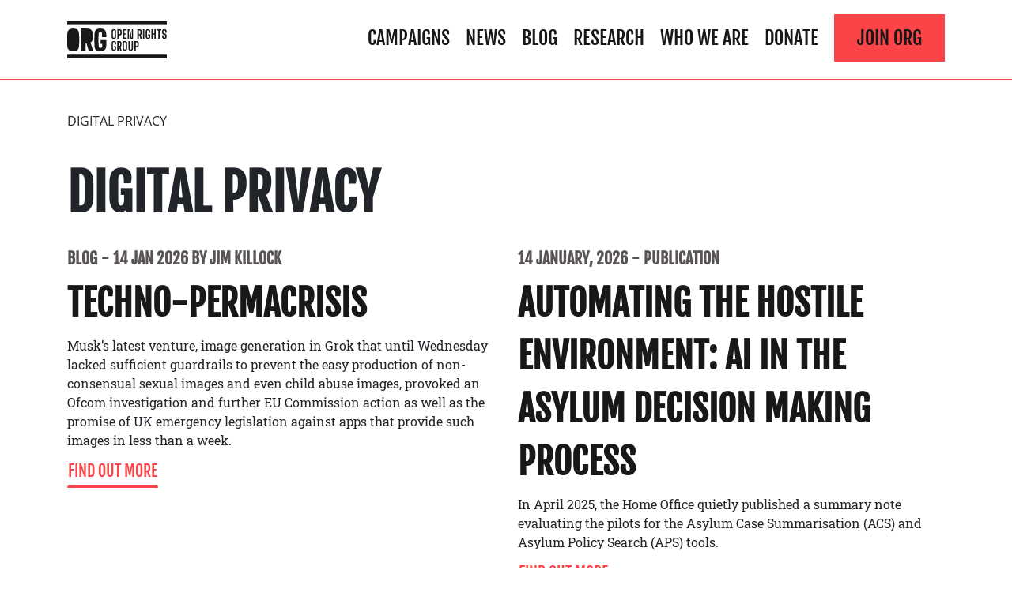

--- FILE ---
content_type: text/html; charset=UTF-8
request_url: https://www.openrightsgroup.org/category/online-privacy?page=1
body_size: 34281
content:
<!DOCTYPE html>
<html lang="en" xmlns="http://www.w3.org/1999/xhtml">
<head>
    <title>Digital Privacy | Open Rights Group</title>
    <meta charset="UTF-8"/>
    <meta name="viewport" content="width=device-width, initial-scale=1.0, user-scalable=no"/>
    <link rel="apple-touch-icon" sizes="1024x1024" href="/apple-touch-icon-1024x1024.png"/>
    <link rel="apple-touch-icon" sizes="180x180" href="/apple-touch-icon-180x180.png"/>
    <link rel="apple-touch-icon" sizes="167x167" href="/apple-touch-icon-167x167.png"/>
    <link rel="apple-touch-icon" sizes="152x152" href="/apple-touch-icon-152x152.png"/>
    <link rel="apple-touch-icon" sizes="80x80" href="/apple-touch-icon-80x80.png"/>
    <link rel="apple-touch-icon" href="/apple-touch-icon-152x152.png"/>
    <link rel="icon" sizes="80x80" href="/apple-touch-icon-80x80.png"/>
    <link rel="mask-icon" href="/mask-icon.svg" color="black"/>
    <link rel="alternate" type="application/rss+xml" title="Open Rights Group" href="https://www.openrightsgroup.org/feed/"/>
    <meta name="twitter:title" content="Digital Privacy | Open Rights Group"/>
    <meta name="twitter:site" content="@openrightsgroup"/>
    <meta name="twitter:creator" content="@openrightsgroup"/>
    <!-- Start Matomo -->
    <!-- End Matomo -->
<meta name='robots' content='max-image-preview:large' />
<link rel="alternate" title="oEmbed (JSON)" type="application/json+oembed" href="https://www.openrightsgroup.org/wp-json/oembed/1.0/embed?url=%2Fcategory%2Fonline-privacy" />
<link rel="alternate" title="oEmbed (XML)" type="text/xml+oembed" href="https://www.openrightsgroup.org/wp-json/oembed/1.0/embed?url=%2Fcategory%2Fonline-privacy&#038;format=xml" />
<style id='wp-img-auto-sizes-contain-inline-css' type='text/css'>
img:is([sizes=auto i],[sizes^="auto," i]){contain-intrinsic-size:3000px 1500px}
/*# sourceURL=wp-img-auto-sizes-contain-inline-css */
</style>
<link rel='stylesheet' id='oowp_css-css' href='https://www.openrightsgroup.org/app/mu-plugins/oowp/public//oowp.css?ver=6.9' type='text/css' media='all' />
<style id='wp-block-library-inline-css' type='text/css'>
:root{--wp-block-synced-color:#7a00df;--wp-block-synced-color--rgb:122,0,223;--wp-bound-block-color:var(--wp-block-synced-color);--wp-editor-canvas-background:#ddd;--wp-admin-theme-color:#007cba;--wp-admin-theme-color--rgb:0,124,186;--wp-admin-theme-color-darker-10:#006ba1;--wp-admin-theme-color-darker-10--rgb:0,107,160.5;--wp-admin-theme-color-darker-20:#005a87;--wp-admin-theme-color-darker-20--rgb:0,90,135;--wp-admin-border-width-focus:2px}@media (min-resolution:192dpi){:root{--wp-admin-border-width-focus:1.5px}}.wp-element-button{cursor:pointer}:root .has-very-light-gray-background-color{background-color:#eee}:root .has-very-dark-gray-background-color{background-color:#313131}:root .has-very-light-gray-color{color:#eee}:root .has-very-dark-gray-color{color:#313131}:root .has-vivid-green-cyan-to-vivid-cyan-blue-gradient-background{background:linear-gradient(135deg,#00d084,#0693e3)}:root .has-purple-crush-gradient-background{background:linear-gradient(135deg,#34e2e4,#4721fb 50%,#ab1dfe)}:root .has-hazy-dawn-gradient-background{background:linear-gradient(135deg,#faaca8,#dad0ec)}:root .has-subdued-olive-gradient-background{background:linear-gradient(135deg,#fafae1,#67a671)}:root .has-atomic-cream-gradient-background{background:linear-gradient(135deg,#fdd79a,#004a59)}:root .has-nightshade-gradient-background{background:linear-gradient(135deg,#330968,#31cdcf)}:root .has-midnight-gradient-background{background:linear-gradient(135deg,#020381,#2874fc)}:root{--wp--preset--font-size--normal:16px;--wp--preset--font-size--huge:42px}.has-regular-font-size{font-size:1em}.has-larger-font-size{font-size:2.625em}.has-normal-font-size{font-size:var(--wp--preset--font-size--normal)}.has-huge-font-size{font-size:var(--wp--preset--font-size--huge)}.has-text-align-center{text-align:center}.has-text-align-left{text-align:left}.has-text-align-right{text-align:right}.has-fit-text{white-space:nowrap!important}#end-resizable-editor-section{display:none}.aligncenter{clear:both}.items-justified-left{justify-content:flex-start}.items-justified-center{justify-content:center}.items-justified-right{justify-content:flex-end}.items-justified-space-between{justify-content:space-between}.screen-reader-text{border:0;clip-path:inset(50%);height:1px;margin:-1px;overflow:hidden;padding:0;position:absolute;width:1px;word-wrap:normal!important}.screen-reader-text:focus{background-color:#ddd;clip-path:none;color:#444;display:block;font-size:1em;height:auto;left:5px;line-height:normal;padding:15px 23px 14px;text-decoration:none;top:5px;width:auto;z-index:100000}html :where(.has-border-color){border-style:solid}html :where([style*=border-top-color]){border-top-style:solid}html :where([style*=border-right-color]){border-right-style:solid}html :where([style*=border-bottom-color]){border-bottom-style:solid}html :where([style*=border-left-color]){border-left-style:solid}html :where([style*=border-width]){border-style:solid}html :where([style*=border-top-width]){border-top-style:solid}html :where([style*=border-right-width]){border-right-style:solid}html :where([style*=border-bottom-width]){border-bottom-style:solid}html :where([style*=border-left-width]){border-left-style:solid}html :where(img[class*=wp-image-]){height:auto;max-width:100%}:where(figure){margin:0 0 1em}html :where(.is-position-sticky){--wp-admin--admin-bar--position-offset:var(--wp-admin--admin-bar--height,0px)}@media screen and (max-width:600px){html :where(.is-position-sticky){--wp-admin--admin-bar--position-offset:0px}}
/*# sourceURL=/wp-includes/css/dist/block-library/common.min.css */
</style>
<link rel='stylesheet' id='app-css-css' href='https://www.openrightsgroup.org/app/themes/outlandish/public/app.css?ver=1' type='text/css' media='all' />
<style id='wp-emoji-styles-inline-css' type='text/css'>

	img.wp-smiley, img.emoji {
		display: inline !important;
		border: none !important;
		box-shadow: none !important;
		height: 1em !important;
		width: 1em !important;
		margin: 0 0.07em !important;
		vertical-align: -0.1em !important;
		background: none !important;
		padding: 0 !important;
	}
/*# sourceURL=wp-emoji-styles-inline-css */
</style>
<style id='classic-theme-styles-inline-css' type='text/css'>
/*! This file is auto-generated */
.wp-block-button__link{color:#fff;background-color:#32373c;border-radius:9999px;box-shadow:none;text-decoration:none;padding:calc(.667em + 2px) calc(1.333em + 2px);font-size:1.125em}.wp-block-file__button{background:#32373c;color:#fff;text-decoration:none}
/*# sourceURL=/wp-includes/css/classic-themes.min.css */
</style>
<script type="text/javascript" src="https://www.openrightsgroup.org/wp/wp-includes/js/jquery/jquery.min.js?ver=3.7.1" id="jquery-core-js"></script>
<script type="text/javascript" src="https://www.openrightsgroup.org/wp/wp-includes/js/jquery/jquery-migrate.min.js?ver=3.4.1" id="jquery-migrate-js"></script>
<link rel="https://api.w.org/" href="https://www.openrightsgroup.org/wp-json/" /><link rel="EditURI" type="application/rsd+xml" title="RSD" href="https://www.openrightsgroup.org/wp/xmlrpc.php?rsd" />
<meta name="generator" content="WordPress 6.9" />
<link rel="canonical" href="/category/online-privacy" />
<link rel='shortlink' href='https://www.openrightsgroup.org/?p=52' />
<link rel="icon" href="https://www.openrightsgroup.org/app/uploads/2023/01/cropped-Wordpress-Icon-32x32.png" sizes="32x32" />
<link rel="icon" href="https://www.openrightsgroup.org/app/uploads/2023/01/cropped-Wordpress-Icon-192x192.png" sizes="192x192" />
<link rel="apple-touch-icon" href="https://www.openrightsgroup.org/app/uploads/2023/01/cropped-Wordpress-Icon-180x180.png" />
<meta name="msapplication-TileImage" content="https://www.openrightsgroup.org/app/uploads/2023/01/cropped-Wordpress-Icon-270x270.png" />
		<style type="text/css" id="wp-custom-css">
			img {     
    object-fit: contain;
}
.wp-social-link-twitter {
	color: #404040;
}
		</style>
		</head>
<body class="category category-52 category-online-privacy">
    <!-- Start Matomo -->
    <!-- End Matomo -->
        <header class="navbar-container sticky-top">
            <div class="navbar navbar-expand-md navbar-light">
                <div class="container">
                    <a href="/" class="navbar-brand">
                                                    <img class="navbar-brand__image"
                                 src="/app/themes/outlandish/assets/img/logo-black.svg"
                                 alt="Open Rights Group"
                                 title="Open Rights Group"/>
                                            </a>
                    <button class="navbar-toggler"
                            type="button"
                            data-toggle="collapse"
                            data-target="#main-menu"
                            aria-controls="main-menu"
                            aria-expanded="false"
                            aria-label="Toggle navigation">
                        <span class="navbar-toggler-icon"></span>
                    </button>
                    <div id="main-menu" class="collapse navbar-collapse">
                        <nav class="ml-auto">
                            <ul class="navbar-nav">
                                <li id="menu-item-65" class="menu-item menu-item-type-post_type menu-item-object-page menu-item-65"><a href="https://www.openrightsgroup.org/what-we-do/">Campaigns</a></li>
<li id="menu-item-18307" class="menu-item menu-item-type-post_type menu-item-object-page menu-item-18307"><a href="https://www.openrightsgroup.org/press-releases/">News</a></li>
<li id="menu-item-64" class="menu-item menu-item-type-post_type menu-item-object-page menu-item-64"><a href="https://www.openrightsgroup.org/blog/">Blog</a></li>
<li id="menu-item-18837" class="menu-item menu-item-type-post_type menu-item-object-page menu-item-18837"><a href="https://www.openrightsgroup.org/publications/">Research</a></li>
<li id="menu-item-66" class="menu-item menu-item-type-post_type menu-item-object-page menu-item-66"><a href="https://www.openrightsgroup.org/who-we-are/">Who We Are</a></li>
<li id="menu-item-10050" class="menu-item menu-item-type-post_type menu-item-object-page menu-item-10050"><a href="https://www.openrightsgroup.org/donate/">Donate</a></li>
                                <li class="nav-item nav-button">
                                    <a href="https://www.openrightsgroup.org/join/">
                                        Join ORG                                    </a>
                                </li>
                            </ul>

                        </nav>
                    </div>
                </div>
            </div>
        </header>
            <main role="main" class="category">
          <div class="breadcrumb container">
              <p>                <span class="breadcrumb__item">Digital Privacy</span></p>
            </div>


            <div class="post-content">
                    <div class="container">
            <section class="heading">
                <h1>Digital Privacy</h1>
            </section>
            <section class="content">
                                            <div class='featured-posts row'>
                            <div class="col-12 col-sm-6">
                    <div class="featured-post">
                        <div class="featured-post__content">
                                                        <div class="featured-post__subtitle-row">
                                            <h3>Blog</h3>
                    <h3>14 Jan 2026 By Jim Killock</h3>
                                    </div>
                            
                            <a href="https://www.openrightsgroup.org/blog/techno-permacrisis/" class="featured-post__heading">
                                <h2>Techno-Permacrisis</h2>
                            </a>

                                                            <div class="featured-post__excerpt">Musk’s latest venture, image generation in Grok that until Wednesday lacked sufficient guardrails to prevent the easy production of non-consensual sexual images and even child abuse images, provoked an Ofcom investigation and further EU Commission action as well as the promise of UK emergency legislation against apps that provide such images in less than a week.</div>
                            

                                                            <a href="https://www.openrightsgroup.org/blog/techno-permacrisis/" class="btn btn-link">Find Out More</a>
                                                    </div>
                    </div>
                </div>
                            <div class="col-12 col-sm-6">
                    <div class="featured-post">
                        <div class="featured-post__content">
                                                        <div class="featured-post__subtitle-row">
                                            <h3>14 January, 2026</h3>
                    <h3>Publication</h3>
                                    </div>
                            
                            <a href="https://www.openrightsgroup.org/publications/automating-the-hostile-environment-ai-in-the-asylum-decision-making-process/" class="featured-post__heading">
                                <h2>Automating the hostile environment: AI in the asylum decision making process</h2>
                            </a>

                                                            <div class="featured-post__excerpt">In April 2025, the Home Office quietly published a summary note evaluating the pilots for the Asylum Case Summarisation (ACS) and Asylum Policy Search (APS) tools.</div>
                            

                                                            <a href="https://www.openrightsgroup.org/publications/automating-the-hostile-environment-ai-in-the-asylum-decision-making-process/" class="btn btn-link">Find Out More</a>
                                                    </div>
                    </div>
                </div>
                            <div class="col-12 col-sm-6">
                    <div class="featured-post">
                        <div class="featured-post__content">
                                                        <div class="featured-post__subtitle-row">
                                            <h3>Blog</h3>
                    <h3>14 Jan 2026 By Sara Alsherif</h3>
                                    </div>
                            
                            <a href="https://www.openrightsgroup.org/blog/saving-time-risking-lives-government-uses-ai-tools-to-inform-asylum-decisions/" class="featured-post__heading">
                                <h2>Saving time, risking lives: Government uses AI tools to inform asylum decisions</h2>
                            </a>

                                                            <div class="featured-post__excerpt">The automation of the hostile environment continues with the Home Office rolling out the use of AI in the asylum decision-making process.</div>
                            

                                                            <a href="https://www.openrightsgroup.org/blog/saving-time-risking-lives-government-uses-ai-tools-to-inform-asylum-decisions/" class="btn btn-link">Find Out More</a>
                                                    </div>
                    </div>
                </div>
                            <div class="col-12 col-sm-6">
                    <div class="featured-post">
                        <div class="featured-post__content">
                                                        <div class="featured-post__subtitle-row">
                                            <h3>05 January, 2026</h3>
                    <h3>Publication</h3>
                                    </div>
                            
                            <a href="https://www.openrightsgroup.org/publications/digital-sovereignty-briefing-on-the-cybersecurity-bill/" class="featured-post__heading">
                                <h2>Digital Sovereignty Briefing on the Cybersecurity Bill</h2>
                            </a>

                                                            <div class="featured-post__excerpt">Raising Digital Sovereignty concerns
The Cybersecurity and Resilience Bill’s second reading is scheduled for 6 January.</div>
                            

                                                            <a href="https://www.openrightsgroup.org/publications/digital-sovereignty-briefing-on-the-cybersecurity-bill/" class="btn btn-link">Find Out More</a>
                                                    </div>
                    </div>
                </div>
                            <div class="col-12 col-sm-6">
                    <div class="featured-post">
                        <div class="featured-post__content">
                                                        <div class="featured-post__subtitle-row">
                                            <h3>10 December, 2025</h3>
                    <h3>Publication</h3>
                                    </div>
                            
                            <a href="https://www.openrightsgroup.org/publications/briefing-online-safety-act-parliamentary-petition-debate/" class="featured-post__heading">
                                <h2>Briefing: Online Safety Act Parliamentary Petition Debate</h2>
                            </a>

                                                            <div class="featured-post__excerpt">It might seem strange to some MPs that anyone could be opposed to ‘Online Safety’.</div>
                            

                                                            <a href="https://www.openrightsgroup.org/publications/briefing-online-safety-act-parliamentary-petition-debate/" class="btn btn-link">Find Out More</a>
                                                    </div>
                    </div>
                </div>
                            <div class="col-12 col-sm-6">
                    <div class="featured-post">
                        <div class="featured-post__content">
                                                        <div class="featured-post__subtitle-row">
                                            <h3>04 December, 2025</h3>
                    <h3>Publication</h3>
                                    </div>
                            
                            <a href="https://www.openrightsgroup.org/publications/exclusion-by-design-digital-identification-and-the-hostile-environment-for-migrants/" class="featured-post__heading">
                                <h2>Exclusion by Design: Digital Identification and the Hostile Environment for Migrants</h2>
                            </a>

                                                            <div class="featured-post__excerpt">The debate over digital ID systems has recently intensified in the UK, with Prime Minister Keir Starmer framing digital IDs as a mechanism to curb ‘illegal working’.</div>
                            

                                                            <a href="https://www.openrightsgroup.org/publications/exclusion-by-design-digital-identification-and-the-hostile-environment-for-migrants/" class="btn btn-link">Find Out More</a>
                                                    </div>
                    </div>
                </div>
                            <div class="col-12 col-sm-6">
                    <div class="featured-post">
                        <div class="featured-post__content">
                                                        <div class="featured-post__subtitle-row">
                                            <h3>14 October, 2025</h3>
                    <h3>Publication</h3>
                                    </div>
                            
                            <a href="https://www.openrightsgroup.org/publications/know-your-digital-rights-a-guide-to-subject-access-requests/" class="featured-post__heading">
                                <h2>Know Your Digital Rights: A Guide to Subject Access Requests</h2>
                            </a>

                                                            <div class="featured-post__excerpt">Open Rights Group aims to provide migrants and people working within the migrants’ rights sector with practical information and advice on how their data and digital technology are being used for immigration control.</div>
                            

                                                            <a href="https://www.openrightsgroup.org/publications/know-your-digital-rights-a-guide-to-subject-access-requests/" class="btn btn-link">Find Out More</a>
                                                    </div>
                    </div>
                </div>
                            <div class="col-12 col-sm-6">
                    <div class="featured-post">
                        <div class="featured-post__content">
                                                        <div class="featured-post__subtitle-row">
                                            <h3>Blog</h3>
                    <h3>30 Sep 2025 By Mariano delli Santi</h3>
                                    </div>
                            
                            <a href="https://www.openrightsgroup.org/blog/cookie-consent-review-exposes-weaknesses-in-uk-data-protection-reform/" class="featured-post__heading">
                                <h2>Cookie Consent Review Exposes Weaknesses in UK Data Protection Reform</h2>
                            </a>

                                                            <div class="featured-post__excerpt">The Information Commissioner’s Office (ICO) consulted on a new enforcement approach to regulating advertising.</div>
                            

                                                            <a href="https://www.openrightsgroup.org/blog/cookie-consent-review-exposes-weaknesses-in-uk-data-protection-reform/" class="btn btn-link">Find Out More</a>
                                                    </div>
                    </div>
                </div>
                            <div class="col-12 col-sm-6">
                    <div class="featured-post">
                        <div class="featured-post__content">
                                                        <div class="featured-post__subtitle-row">
                                            <h3>Blog</h3>
                    <h3>30 Sep 2025 By Mariano delli Santi</h3>
                                    </div>
                            
                            <a href="https://www.openrightsgroup.org/blog/the-future-of-cookie-consent-and-the-risks-of-relaxing-online-tracking/" class="featured-post__heading">
                                <h2>Is cookie consent going to change in the UK?</h2>
                            </a>

                                                            <div class="featured-post__excerpt">Open Rights Group convened a stakeholder roundtable on the future of adtech and cookie consent requirements in the UK following the Information Commissioner’s Office (ICO) consultation on a new enforcement approach toward regulating advertising.</div>
                            

                                                            <a href="https://www.openrightsgroup.org/blog/the-future-of-cookie-consent-and-the-risks-of-relaxing-online-tracking/" class="btn btn-link">Find Out More</a>
                                                    </div>
                    </div>
                </div>
                            <div class="col-12 col-sm-6">
                    <div class="featured-post">
                        <div class="featured-post__content">
                                                        <div class="featured-post__subtitle-row">
                                            <h3>18 September, 2025</h3>
                    <h3>Publication</h3>
                                    </div>
                            
                            <a href="https://www.openrightsgroup.org/publications/notes-from-org-adtech-roundtable-on-the-future-of-cookie-consent-requirements-in-the-uk/" class="featured-post__heading">
                                <h2>Notes from ORG Adtech Roundtable on the Future of Cookie Consent Requirements in the UK</h2>
                            </a>

                                                            <div class="featured-post__excerpt">On July 30, 2025, ORG convened a roundtable to facilitate discussion between stakeholders and policymakers on a potential reform of cookie consent requirements under Regulation 6 of the Privacy and Electronic Communications (EC Directive) Regulations 2003 (PECR)
About this Roundtable
The Information Commissioner’s Office run a consultation on a new enforcement approach toward regulating advertising.</div>
                            

                                                            <a href="https://www.openrightsgroup.org/publications/notes-from-org-adtech-roundtable-on-the-future-of-cookie-consent-requirements-in-the-uk/" class="btn btn-link">Find Out More</a>
                                                    </div>
                    </div>
                </div>
                            <div class="col-12 col-sm-6">
                    <div class="featured-post">
                        <div class="featured-post__content">
                                                        <div class="featured-post__subtitle-row">
                                            <h3>11 September, 2025</h3>
                    <h3>Publication</h3>
                                    </div>
                            
                            <a href="https://www.openrightsgroup.org/publications/briefing-vpns-and-the-online-safety-act/" class="featured-post__heading">
                                <h2>Briefing: VPNs and the Online Safety Act</h2>
                            </a>

                                                            <div class="featured-post__excerpt">Briefing on the public’s use of VPN technology.</div>
                            

                                                            <a href="https://www.openrightsgroup.org/publications/briefing-vpns-and-the-online-safety-act/" class="btn btn-link">Find Out More</a>
                                                    </div>
                    </div>
                </div>
                            <div class="col-12 col-sm-6">
                    <div class="featured-post">
                        <div class="featured-post__content">
                                                        <div class="featured-post__subtitle-row">
                                            <h3>23 July, 2025</h3>
                    <h3>Publication</h3>
                                    </div>
                            
                            <a href="https://www.openrightsgroup.org/publications/regulating-age-verification/" class="featured-post__heading">
                                <h2>Regulating Age Verification</h2>
                            </a>

                                                            <div class="featured-post__excerpt">As Online Safety Act age verification or assurance duties kick in, on 25 July 2025, we recap what the act failed to do: regulate and protect privacy of children and adults engaging with these tools.</div>
                            

                                                            <a href="https://www.openrightsgroup.org/publications/regulating-age-verification/" class="btn btn-link">Find Out More</a>
                                                    </div>
                    </div>
                </div>
                            <div class="col-12 col-sm-6">
                    <div class="featured-post">
                        <div class="featured-post__content">
                                                        <div class="featured-post__subtitle-row">
                                            <h3>01 July, 2025</h3>
                    <h3>Publication</h3>
                                    </div>
                            
                            <a href="https://www.openrightsgroup.org/publications/profiling-by-proxy-how-metas-data-driven-ads-fuel-discrimination/" class="featured-post__heading">
                                <h2>Profiling by Proxy: How Meta&#8217;s Data Driven Ads Fuel Discrimination</h2>
                            </a>

                                                            <div class="featured-post__excerpt">Data profiling, or behavioural profiling, is one of the most powerful tools in digital advertising, and generates billions of dollars of revenue for the sites that host ads.</div>
                            

                                                            <a href="https://www.openrightsgroup.org/publications/profiling-by-proxy-how-metas-data-driven-ads-fuel-discrimination/" class="btn btn-link">Find Out More</a>
                                                    </div>
                    </div>
                </div>
                            <div class="col-12 col-sm-6">
                    <div class="featured-post">
                        <div class="featured-post__content">
                                                        <div class="featured-post__subtitle-row">
                                            <h3>Blog</h3>
                    <h3>18 Jun 2025 By Alberico Ricci</h3>
                                    </div>
                            
                            <a href="https://www.openrightsgroup.org/blog/automated-hiring-and-firing-how-the-data-act-will-harm-gig-workers/" class="featured-post__heading">
                                <h2>Automated Hiring and Firing: How the Data Act will harm gig workers</h2>
                            </a>

                                                            <div class="featured-post__excerpt">The Data Use and Access (DUA) Act, which was finally passed last week, could particularly impact the estimated 4.</div>
                            

                                                            <a href="https://www.openrightsgroup.org/blog/automated-hiring-and-firing-how-the-data-act-will-harm-gig-workers/" class="btn btn-link">Find Out More</a>
                                                    </div>
                    </div>
                </div>
                            <div class="col-12 col-sm-6">
                    <div class="featured-post">
                        <div class="featured-post__content">
                                                        <div class="featured-post__subtitle-row">
                                            <h3>22 May, 2025</h3>
                    <h3>Publication</h3>
                                    </div>
                            
                            <a href="https://www.openrightsgroup.org/publications/consent-without-paying-alternatives-to-metas-surveillance-advertising-models/" class="featured-post__heading">
                                <h2>Consent Without Paying: Alternatives to Meta’s Surveillance Advertising Models</h2>
                            </a>

                                                            <div class="featured-post__excerpt">Since its first advertising product launched in 2004, Meta has relied on revenue from advertising to support its business.</div>
                            

                                                            <a href="https://www.openrightsgroup.org/publications/consent-without-paying-alternatives-to-metas-surveillance-advertising-models/" class="btn btn-link">Find Out More</a>
                                                    </div>
                    </div>
                </div>
                            <div class="col-12 col-sm-6">
                    <div class="featured-post">
                        <div class="featured-post__content">
                                                        <div class="featured-post__subtitle-row">
                                            <h3>Blog</h3>
                    <h3>13 May 2025 By Mariano delli Santi</h3>
                                    </div>
                            
                            <a href="https://www.openrightsgroup.org/blog/data-bill-first-they-came-for-trans-people/" class="featured-post__heading">
                                <h2>Data Bill: First They Came for Trans People</h2>
                            </a>

                                                            <div class="featured-post__excerpt">On May 12, the Data (Use and Access) Bill, also known as the UK data protection reform, came back to the House of Lords for what was supposed to be its final stage.</div>
                            

                                                            <a href="https://www.openrightsgroup.org/blog/data-bill-first-they-came-for-trans-people/" class="btn btn-link">Find Out More</a>
                                                    </div>
                    </div>
                </div>
                            <div class="col-12 col-sm-6">
                    <div class="featured-post">
                        <div class="featured-post__content">
                                                        <div class="featured-post__subtitle-row">
                                            <h3>Blog</h3>
                    <h3>30 Apr 2025 By James Baker</h3>
                                    </div>
                            
                            <a href="https://www.openrightsgroup.org/blog/what-do-political-parties-really-know-about-you/" class="featured-post__heading">
                                <h2>What Do Political Parties Really Know About You?</h2>
                            </a>

                                                            <div class="featured-post__excerpt">This Thursday (1 May 2025), voters will go to the polls in 1,641 council seats across 24 local authorities.</div>
                            

                                                            <a href="https://www.openrightsgroup.org/blog/what-do-political-parties-really-know-about-you/" class="btn btn-link">Find Out More</a>
                                                    </div>
                    </div>
                </div>
                            <div class="col-12 col-sm-6">
                    <div class="featured-post">
                        <div class="featured-post__content">
                                                        <div class="featured-post__subtitle-row">
                                            <h3>17 April, 2025</h3>
                    <h3>Publication</h3>
                                    </div>
                            
                            <a href="https://www.openrightsgroup.org/publications/bad-ads-targeted-disinformation-division-and-fraud-on-metas-platforms/" class="featured-post__heading">
                                <h2>Bad Ads: Targeted Disinformation, Division and Fraud on Meta’s Platforms</h2>
                            </a>

                                                            <div class="featured-post__excerpt">This report lays out clear evidence of how Meta enables bad actors to use its targeted advertising system to manipulate elections, spread disinformation, fuel division, and facilitate fraud.</div>
                            

                                                            <a href="https://www.openrightsgroup.org/publications/bad-ads-targeted-disinformation-division-and-fraud-on-metas-platforms/" class="btn btn-link">Find Out More</a>
                                                    </div>
                    </div>
                </div>
                            <div class="col-12 col-sm-6">
                    <div class="featured-post">
                        <div class="featured-post__content">
                                                        <div class="featured-post__subtitle-row">
                                            <h4 class="featured-post__venue">Zoom</h4>
                    <h3>16 April, 2025</h3>
                    <h3>Event</h3>
                                    </div>
                            
                            <a href="https://www.openrightsgroup.org/events/webinar-taking-on-meta-what-next-for-our-data-stalker-ads/" class="featured-post__heading">
                                <h2>Webinar: Taking on Meta – What next for our data?</h2>
                            </a>

                            

                                                            <a href="https://www.openrightsgroup.org/events/webinar-taking-on-meta-what-next-for-our-data-stalker-ads/" class="btn">RSVP</a>
                                                    </div>
                    </div>
                </div>
                            <div class="col-12 col-sm-6">
                    <div class="featured-post">
                        <div class="featured-post__content">
                                                        <div class="featured-post__subtitle-row">
                                            <h3>10 February, 2025</h3>
                    <h3>Publication</h3>
                                    </div>
                            
                            <a href="https://www.openrightsgroup.org/publications/briefing-the-data-use-and-access-bill-second-reading/" class="featured-post__heading">
                                <h2>Briefing: The Data Use and Access Bill (Second Reading)</h2>
                            </a>

                                                            <div class="featured-post__excerpt">The new Data (Use and Access) Bill drops several concerning aspects of the previous Data Protection and Digital Information Bill.</div>
                            

                                                            <a href="https://www.openrightsgroup.org/publications/briefing-the-data-use-and-access-bill-second-reading/" class="btn btn-link">Find Out More</a>
                                                    </div>
                    </div>
                </div>
                            <div class="col-12 col-sm-6">
                    <div class="featured-post">
                        <div class="featured-post__content">
                                                        <div class="featured-post__subtitle-row">
                                            <h3>Blog</h3>
                    <h3>23 Dec 2024 By Pam Cowburn</h3>
                                    </div>
                            
                            <a href="https://www.openrightsgroup.org/blog/org-review-2024/" class="featured-post__heading">
                                <h2>ORG Review 2024</h2>
                            </a>

                                                            <div class="featured-post__excerpt">It’s been another busy year for digital rights, with the added excitement of an earlier than expected General Election!</div>
                            

                                                            <a href="https://www.openrightsgroup.org/blog/org-review-2024/" class="btn btn-link">Find Out More</a>
                                                    </div>
                    </div>
                </div>
                            <div class="col-12 col-sm-6">
                    <div class="featured-post">
                        <div class="featured-post__content">
                                                        <div class="featured-post__subtitle-row">
                                            <h3>20 November, 2024</h3>
                    <h3>Publication</h3>
                                    </div>
                            
                            <a href="https://www.openrightsgroup.org/publications/e-visas-factsheet/" class="featured-post__heading">
                                <h2>e-Visas Factsheet</h2>
                            </a>

                                                            <div class="featured-post__excerpt">The Problem
From 1 January 2025, people who have right to remain in the UK must have an e-Visas to apply for work, apply to use housing and other services, and to re-enter the UK.</div>
                            

                                                            <a href="https://www.openrightsgroup.org/publications/e-visas-factsheet/" class="btn btn-link">Find Out More</a>
                                                    </div>
                    </div>
                </div>
                            <div class="col-12 col-sm-6">
                    <div class="featured-post">
                        <div class="featured-post__content">
                                                        <div class="featured-post__subtitle-row">
                                            <h3>14 November, 2024</h3>
                    <h3>Publication</h3>
                                    </div>
                            
                            <a href="https://www.openrightsgroup.org/publications/briefing-data-use-and-access-bill-hl/" class="featured-post__heading">
                                <h2>Briefing: Data Use and Access Bill</h2>
                            </a>

                                                            <div class="featured-post__excerpt">Executive Summary
The new Data (Use and Access) Bill drops several concerning aspects of the previous Data Protection and Digital Information Bill.</div>
                            

                                                            <a href="https://www.openrightsgroup.org/publications/briefing-data-use-and-access-bill-hl/" class="btn btn-link">Find Out More</a>
                                                    </div>
                    </div>
                </div>
                            <div class="col-12 col-sm-6">
                    <div class="featured-post">
                        <div class="featured-post__content">
                                                        <div class="featured-post__subtitle-row">
                                            <h3>14 November, 2024</h3>
                    <h3>Publication</h3>
                                    </div>
                            
                            <a href="https://www.openrightsgroup.org/publications/ico-alternative-annual-report-2023-24/" class="featured-post__heading">
                                <h2>ICO Alternative Annual Report 2023-24</h2>
                            </a>

                                                            <div class="featured-post__excerpt">In this report the Open Rights Group offers our perspective on the Information Commissioner’s Office’s (ICO) 2023-24 Annual report, and recently published data on the enforcement action it has taken (or not) over the most recent financial year.</div>
                            

                                                            <a href="https://www.openrightsgroup.org/publications/ico-alternative-annual-report-2023-24/" class="btn btn-link">Find Out More</a>
                                                    </div>
                    </div>
                </div>
                            <div class="col-12 col-sm-6">
                    <div class="featured-post">
                        <div class="featured-post__content">
                                                        <div class="featured-post__subtitle-row">
                                            <h3>Blog</h3>
                    <h3>08 Oct 2024 By Mariano delli Santi</h3>
                                    </div>
                            
                            <a href="https://www.openrightsgroup.org/blog/the-ico-is-leaving-an-ai-enforcement-gap-in-the-uk/" class="featured-post__heading">
                                <h2>The ICO is leaving an AI enforcement gap in the UK</h2>
                            </a>

                                                            <div class="featured-post__excerpt">In response to our formal complaint to the ICO against Meta’s use of personal data to train Artificial Intelligence models without consent, the ICO has invited Open Rights Group (ORG) to a meeting to discuss our concerns.</div>
                            

                                                            <a href="https://www.openrightsgroup.org/blog/the-ico-is-leaving-an-ai-enforcement-gap-in-the-uk/" class="btn btn-link">Find Out More</a>
                                                    </div>
                    </div>
                </div>
                            <div class="col-12 col-sm-6">
                    <div class="featured-post">
                        <div class="featured-post__content">
                                                        <div class="featured-post__subtitle-row">
                                            <h3>Blog</h3>
                    <h3>18 Sep 2024 By Jim Killock</h3>
                                    </div>
                            
                            <a href="https://www.openrightsgroup.org/blog/e-visas-the-next-digital-windrush-scandal/" class="featured-post__heading">
                                <h2>e-Visas: The Next Digital Windrush Scandal</h2>
                            </a>

                                                            <div class="featured-post__excerpt">Our report, “Hostile and Broken” released today, explains why e-Visas risk creating tens or hundreds of thousands of errors, with people potentially turned down for jobs, or unable to enter the country, as the result of electronic failures of the new online, real time re-checking inherent in the UK e-Visa scheme.</div>
                            

                                                            <a href="https://www.openrightsgroup.org/blog/e-visas-the-next-digital-windrush-scandal/" class="btn btn-link">Find Out More</a>
                                                    </div>
                    </div>
                </div>
                            <div class="col-12 col-sm-6">
                    <div class="featured-post">
                        <div class="featured-post__content">
                                                        <div class="featured-post__subtitle-row">
                                            <h3>17 September, 2024</h3>
                    <h3>Publication</h3>
                                    </div>
                            
                            <a href="https://www.openrightsgroup.org/publications/e-visas-hostile-and-broken/" class="featured-post__heading">
                                <h2>e-Visas: Hostile and Broken</h2>
                            </a>

                                                            <div class="featured-post__excerpt">The e-Visa will be used to demonstrate someone’s ability to enter the UK, to prove their right to work and to access banking, mortgages and secure housing rental agreements.</div>
                            

                                                            <a href="https://www.openrightsgroup.org/publications/e-visas-hostile-and-broken/" class="btn btn-link">Find Out More</a>
                                                    </div>
                    </div>
                </div>
                            <div class="col-12 col-sm-6">
                    <div class="featured-post">
                        <div class="featured-post__content">
                                                        <div class="featured-post__subtitle-row">
                                            <h3>03 September, 2024</h3>
                    <h3>Publication</h3>
                                    </div>
                            
                            <a href="https://www.openrightsgroup.org/publications/stop-e-visas-and-digital-windrush-scandal/" class="featured-post__heading">
                                <h2>Stop the e-Visa scheme and prevent a digital Windrush scandal</h2>
                            </a>

                                                            <div class="featured-post__excerpt">What is the e-Visa scheme?</div>
                            

                                                            <a href="https://www.openrightsgroup.org/publications/stop-e-visas-and-digital-windrush-scandal/" class="btn btn-link">Find Out More</a>
                                                    </div>
                    </div>
                </div>
                            <div class="col-12 col-sm-6">
                    <div class="featured-post">
                        <div class="featured-post__content">
                                                        <div class="featured-post__subtitle-row">
                                            <h3>Campaign</h3>
                                    </div>
                            
                            <a href="https://www.openrightsgroup.org/campaign/stop-e-visas/" class="featured-post__heading">
                                <h2>Stop the e-Visa scandal</h2>
                            </a>

                                                            <div class="featured-post__excerpt">The Home Office&#8217;s flawed eVisa scheme means that many migrants can&#8217;t prove their right to be in the UK.</div>
                            

                                                            <a href="https://www.openrightsgroup.org/campaign/stop-e-visas/" class="btn btn-link">Find Out More</a>
                                                    </div>
                    </div>
                </div>
                            <div class="col-12 col-sm-6">
                    <div class="featured-post">
                        <div class="featured-post__content">
                                                        <div class="featured-post__subtitle-row">
                                            <h3>Blog</h3>
                    <h3>01 Aug 2024 By Mariano delli Santi</h3>
                                    </div>
                            
                            <a href="https://www.openrightsgroup.org/blog/light-and-shadow-of-the-digital-information-and-smart-data-bill/" class="featured-post__heading">
                                <h2>Light and Shadow of the Digital Information and Smart Data Bill</h2>
                            </a>

                                                            <div class="featured-post__excerpt">In what could be a new, welcomed development, Labour appear to have decided to narrow the scope of the data protection reform by … taking away the data protection parts.</div>
                            

                                                            <a href="https://www.openrightsgroup.org/blog/light-and-shadow-of-the-digital-information-and-smart-data-bill/" class="btn btn-link">Find Out More</a>
                                                    </div>
                    </div>
                </div>
                            <div class="col-12 col-sm-6">
                    <div class="featured-post">
                        <div class="featured-post__content">
                                                        <div class="featured-post__subtitle-row">
                                            <h3>Blog</h3>
                    <h3>26 Jul 2024 By Mariano delli Santi</h3>
                                    </div>
                            
                            <a href="https://www.openrightsgroup.org/blog/ai-regulation-will-labour-promote-growth-and-protect-rights/" class="featured-post__heading">
                                <h2>AI Regulation: Will Labour Promote Growth and Protect Rights?</h2>
                            </a>

                                                            <div class="featured-post__excerpt">In the King’s Speech, Labour committed to binding regulation on “the handful of companies developing the most powerful AI models” to ensure the safe developments of these technologies.</div>
                            

                                                            <a href="https://www.openrightsgroup.org/blog/ai-regulation-will-labour-promote-growth-and-protect-rights/" class="btn btn-link">Find Out More</a>
                                                    </div>
                    </div>
                </div>
                            <div class="col-12 col-sm-6">
                    <div class="featured-post">
                        <div class="featured-post__content">
                                                        <div class="featured-post__subtitle-row">
                                            <h3>Blog</h3>
                    <h3>16 Jul 2024 By Mariano delli Santi</h3>
                                    </div>
                            
                            <a href="https://www.openrightsgroup.org/blog/meta-wants-to-makes-us-its-ai-guinea-pigs/" class="featured-post__heading">
                                <h2>Meta Wants to Make Us its AI Guinea Pigs</h2>
                            </a>

                                                            <div class="featured-post__excerpt">Meta, the company that runs Facebook and Instagram, has announced plans to repurpose most of the personal data that they ever collected about you, to train their “artificial intelligence (AI) technologies” — without, of course, asking your permission to do so.</div>
                            

                                                            <a href="https://www.openrightsgroup.org/blog/meta-wants-to-makes-us-its-ai-guinea-pigs/" class="btn btn-link">Find Out More</a>
                                                    </div>
                    </div>
                </div>
                            <div class="col-12 col-sm-6">
                    <div class="featured-post">
                        <div class="featured-post__content">
                                                        <div class="featured-post__subtitle-row">
                                            <h3>15 July, 2024</h3>
                    <h3>Publication</h3>
                                    </div>
                            
                            <a href="https://www.openrightsgroup.org/publications/complaint-to-the-ico-about-meta/" class="featured-post__heading">
                                <h2>Complaint to the ICO about Meta</h2>
                            </a>

                                                            <div class="featured-post__excerpt">Open Rights Group has submitted a complaint to the Information Commissioner’s Office (ICO) in the UK about Meta’s plans to take users’ information to “develop and improve AI”.</div>
                            

                                                            <a href="https://www.openrightsgroup.org/publications/complaint-to-the-ico-about-meta/" class="btn btn-link">Find Out More</a>
                                                    </div>
                    </div>
                </div>
                            <div class="col-12 col-sm-6">
                    <div class="featured-post">
                        <div class="featured-post__content">
                                                        <div class="featured-post__subtitle-row">
                                            <h3>Blog</h3>
                    <h3>08 May 2024 By Mariano delli Santi</h3>
                                    </div>
                            
                            <a href="https://www.openrightsgroup.org/blog/smart-meter-data-the-government-at-it-again/" class="featured-post__heading">
                                <h2>Smart meter data: the Government&#8217;s at it again</h2>
                            </a>

                                                            <div class="featured-post__excerpt">Back in October 2022, ORG exposed Government plans to snoop on UK residents’ smart meters and energy consumption data.</div>
                            

                                                            <a href="https://www.openrightsgroup.org/blog/smart-meter-data-the-government-at-it-again/" class="btn btn-link">Find Out More</a>
                                                    </div>
                    </div>
                </div>
                            <div class="col-12 col-sm-6">
                    <div class="featured-post">
                        <div class="featured-post__content">
                                                        <div class="featured-post__subtitle-row">
                                            <h3>17 April, 2024</h3>
                    <h3>Publication</h3>
                                    </div>
                            
                            <a href="https://www.openrightsgroup.org/publications/org-response-to-the-ico-consent-or-pay-consultation/" class="featured-post__heading">
                                <h2>ORG Response to the ICO “consent or pay” consultation</h2>
                            </a>

                                                            <div class="featured-post__excerpt">Open Rights Group welcomes the opportunity to respond to the Information Commissioner’s Office consultation on the “consent or pay” model, which is or could be relied upon for processing personal data on the basis of consent.</div>
                            

                                                            <a href="https://www.openrightsgroup.org/publications/org-response-to-the-ico-consent-or-pay-consultation/" class="btn btn-link">Find Out More</a>
                                                    </div>
                    </div>
                </div>
                            <div class="col-12 col-sm-6">
                    <div class="featured-post">
                        <div class="featured-post__content">
                                                        <div class="featured-post__subtitle-row">
                                            <h3>Blog</h3>
                    <h3>23 Apr 2024 By Sara Alsherif</h3>
                                    </div>
                            
                            <a href="https://www.openrightsgroup.org/blog/why-migrants-need-digital-sanctuary/" class="featured-post__heading">
                                <h2>Why Migrants Need Digital Sanctuary</h2>
                            </a>

                                                            <div class="featured-post__excerpt">When individuals migrate, their data migrates with them.</div>
                            

                                                            <a href="https://www.openrightsgroup.org/blog/why-migrants-need-digital-sanctuary/" class="btn btn-link">Find Out More</a>
                                                    </div>
                    </div>
                </div>
                            <div class="col-12 col-sm-6">
                    <div class="featured-post">
                        <div class="featured-post__content">
                                                        <div class="featured-post__subtitle-row">
                                            <h3>Blog</h3>
                    <h3>20 Mar 2024 By Mariano delli Santi</h3>
                                    </div>
                            
                            <a href="https://www.openrightsgroup.org/blog/the-ico-must-toughen-up/" class="featured-post__heading">
                                <h2>The ICO Must Toughen Up</h2>
                            </a>

                                                            <div class="featured-post__excerpt">As the House of Lords finally begins scrutiny of the UK data protection reform, Open Rights Group urges peers to support amendments that would strengthen the independence and effectiveness of the UK data protection authority, and bolster the public’s right of seeking a remedy against an infringement of their rights.</div>
                            

                                                            <a href="https://www.openrightsgroup.org/blog/the-ico-must-toughen-up/" class="btn btn-link">Find Out More</a>
                                                    </div>
                    </div>
                </div>
                            <div class="col-12 col-sm-6">
                    <div class="featured-post">
                        <div class="featured-post__content">
                                                        <div class="featured-post__subtitle-row">
                                            <h3>Blog</h3>
                    <h3>19 Mar 2024 By Pam Cowburn</h3>
                                    </div>
                            
                            <a href="https://www.openrightsgroup.org/blog/the-post-office-scandal-and-data-protection/" class="featured-post__heading">
                                <h2>The Post Office Scandal and Data Protection</h2>
                            </a>

                                                            <div class="featured-post__excerpt">The Post Office scandal, which saw hundreds of subpostmasters wrongly convicted of fraud, is one of the UK’s biggest miscarriages of justice.</div>
                            

                                                            <a href="https://www.openrightsgroup.org/blog/the-post-office-scandal-and-data-protection/" class="btn btn-link">Find Out More</a>
                                                    </div>
                    </div>
                </div>
                            <div class="col-12 col-sm-6">
                    <div class="featured-post">
                        <div class="featured-post__content">
                                                        <div class="featured-post__subtitle-row">
                                            <h3>18 March, 2024</h3>
                    <h3>Publication</h3>
                                    </div>
                            
                            <a href="https://www.openrightsgroup.org/publications/briefing-the-ico-isnt-working/" class="featured-post__heading">
                                <h2>Briefing: The ICO Isn&#8217;t Working and How Parliament Can Fix It</h2>
                            </a>

                                                            <div class="featured-post__excerpt">Parliamentary briefing on amendments to the Data Protection and Digital Information Bill for the House of Lords Committee Stage, March 2024.</div>
                            

                                                            <a href="https://www.openrightsgroup.org/publications/briefing-the-ico-isnt-working/" class="btn btn-link">Find Out More</a>
                                                    </div>
                    </div>
                </div>
                            <div class="col-12 col-sm-6">
                    <div class="featured-post">
                        <div class="featured-post__content">
                                                        <div class="featured-post__subtitle-row">
                                            <h3>12 March, 2024</h3>
                    <h3>Publication</h3>
                                    </div>
                            
                            <a href="https://www.openrightsgroup.org/publications/the-impact-of-the-dpdi-bill-on-data-use-for-political-purposes/" class="featured-post__heading">
                                <h2>The impact of the Data Protection and Digital Information Bill on data use for political purposes</h2>
                            </a>

                                                            <div class="featured-post__excerpt">In this briefing, we explain how the proposed changes to the UK data protection framework that would be introduced by the Data Protection and Digital Information Bill would weaken legal safeguards around the use of personal data for political purposes.</div>
                            

                                                            <a href="https://www.openrightsgroup.org/publications/the-impact-of-the-dpdi-bill-on-data-use-for-political-purposes/" class="btn btn-link">Find Out More</a>
                                                    </div>
                    </div>
                </div>
                            <div class="col-12 col-sm-6">
                    <div class="featured-post">
                        <div class="featured-post__content">
                                                        <div class="featured-post__subtitle-row">
                                            <h3>Blog</h3>
                    <h3>07 Mar 2024 By Sara Alsherif</h3>
                                    </div>
                            
                            <a href="https://www.openrightsgroup.org/blog/government-does-the-bare-minimum-on-the-immigration-exemption/" class="featured-post__heading">
                                <h2>Government does the bare minimum to update the Immigration Exemption</h2>
                            </a>

                                                            <div class="featured-post__excerpt">ORG and the3million took the Government to court several times before the Government accepted that the Immigration Exemption was unlawful.</div>
                            

                                                            <a href="https://www.openrightsgroup.org/blog/government-does-the-bare-minimum-on-the-immigration-exemption/" class="btn btn-link">Find Out More</a>
                                                    </div>
                    </div>
                </div>
                            <div class="col-12 col-sm-6">
                    <div class="featured-post">
                        <div class="featured-post__content">
                                                        <div class="featured-post__subtitle-row">
                                            <h3>28 February, 2024</h3>
                    <h3>Publication</h3>
                                    </div>
                            
                            <a href="https://www.openrightsgroup.org/publications/report-pervasive-identity-surveillance-for-marketing-purposes/" class="featured-post__heading">
                                <h2>Pervasive identity surveillance for marketing purposes</h2>
                            </a>

                                                            <div class="featured-post__excerpt">A technical report on personal data processing for LiveRamp’s “RampID” identity graph system based on an analysis of software documentation with a focus on Europe.</div>
                            

                                                            <a href="https://www.openrightsgroup.org/publications/report-pervasive-identity-surveillance-for-marketing-purposes/" class="btn btn-link">Find Out More</a>
                                                    </div>
                    </div>
                </div>
                            <div class="col-12 col-sm-6">
                    <div class="featured-post">
                        <div class="featured-post__content">
                                                        <div class="featured-post__subtitle-row">
                                            <h3>Blog</h3>
                    <h3>31 Jan 2024 By Jim Killock</h3>
                                    </div>
                            
                            <a href="https://www.openrightsgroup.org/blog/are-british-data-rights-falling-behind-our-eu-neighbours/" class="featured-post__heading">
                                <h2>Are British Data Rights falling behind our EU neighbours?</h2>
                            </a>

                                                            <div class="featured-post__excerpt">With the roll-out of iOS 17.</div>
                            

                                                            <a href="https://www.openrightsgroup.org/blog/are-british-data-rights-falling-behind-our-eu-neighbours/" class="btn btn-link">Find Out More</a>
                                                    </div>
                    </div>
                </div>
                            <div class="col-12 col-sm-6">
                    <div class="featured-post">
                        <div class="featured-post__content">
                                                        <div class="featured-post__subtitle-row">
                                            <h3>Blog</h3>
                    <h3>13 Dec 2023 By Alexander Dolphin</h3>
                                    </div>
                            
                            <a href="https://www.openrightsgroup.org/blog/government-powers-overdrawn/" class="featured-post__heading">
                                <h2>Government powers overdrawn</h2>
                            </a>

                                                            <div class="featured-post__excerpt">Whether you are a pensioner or a parent, unemployed or living with a disability, you may be one of the millions of people who receive benefits from the State.</div>
                            

                                                            <a href="https://www.openrightsgroup.org/blog/government-powers-overdrawn/" class="btn btn-link">Find Out More</a>
                                                    </div>
                    </div>
                </div>
                            <div class="col-12 col-sm-6">
                    <div class="featured-post">
                        <div class="featured-post__content">
                                                        <div class="featured-post__subtitle-row">
                                            <h3>Campaign</h3>
                                    </div>
                            
                            <a href="https://www.openrightsgroup.org/campaign/hands-off-our-data/" class="featured-post__heading">
                                <h2>Hands Off Our Data</h2>
                            </a>

                                                            <div class="featured-post__excerpt">Your data can get used against you and attacks on your rights mean you&#8217;ll have less ability to do anything about it.</div>
                            

                                                            <a href="https://www.openrightsgroup.org/campaign/hands-off-our-data/" class="btn btn-link">Find Out More</a>
                                                    </div>
                    </div>
                </div>
                            <div class="col-12 col-sm-6">
                    <div class="featured-post">
                        <div class="featured-post__content">
                                                        <div class="featured-post__subtitle-row">
                                            <h3>Blog</h3>
                    <h3>28 Jul 2023 By Mariano delli Santi</h3>
                                    </div>
                            
                            <a href="https://www.openrightsgroup.org/blog/the-cptpp-trading-away-your-privacy-rights/" class="featured-post__heading">
                                <h2>The CPTPP: trading away your privacy rights</h2>
                            </a>

                                                            <div class="featured-post__excerpt">The Government have recently announced the UK accession to the Comprehensive and Progressive Agreement for Trans-Pacific Partnership (CPTPP).</div>
                            

                                                            <a href="https://www.openrightsgroup.org/blog/the-cptpp-trading-away-your-privacy-rights/" class="btn btn-link">Find Out More</a>
                                                    </div>
                    </div>
                </div>
                            <div class="col-12 col-sm-6">
                    <div class="featured-post">
                        <div class="featured-post__content">
                                                        <div class="featured-post__subtitle-row">
                                            <h3>Campaign</h3>
                                    </div>
                            
                            <a href="https://www.openrightsgroup.org/campaign/resist-pre-crime/" class="featured-post__heading">
                                <h2>End Pre-Crime</h2>
                            </a>

                                                            <div class="featured-post__excerpt">Data and content is being weaponised to criminalise people without cause fuelled by facial recognition technology, AI and surveillance.</div>
                            

                                                            <a href="https://www.openrightsgroup.org/campaign/resist-pre-crime/" class="btn btn-link">Find Out More</a>
                                                    </div>
                    </div>
                </div>
                            <div class="col-12 col-sm-6">
                    <div class="featured-post">
                        <div class="featured-post__content">
                                                        <div class="featured-post__subtitle-row">
                                            <h3>25 May, 2023</h3>
                    <h3>Publication</h3>
                                    </div>
                            
                            <a href="https://www.openrightsgroup.org/publications/data-privacy-and-the-information-commissioners-office-during-a-crisis-lessons-learned-from-the-covid-19-pandemic/" class="featured-post__heading">
                                <h2>Data privacy and the ICO during a crisis: Lessons learned from the Covid-19 pandemic</h2>
                            </a>

                                                            <div class="featured-post__excerpt">A new report exposes failures by the Information Commissioner’s Office (ICO) in protecting the public privacy and data rights during the Covid-19 pandemic.</div>
                            

                                                            <a href="https://www.openrightsgroup.org/publications/data-privacy-and-the-information-commissioners-office-during-a-crisis-lessons-learned-from-the-covid-19-pandemic/" class="btn btn-link">Find Out More</a>
                                                    </div>
                    </div>
                </div>
                            <div class="col-12 col-sm-6">
                    <div class="featured-post">
                        <div class="featured-post__content">
                                                        <div class="featured-post__subtitle-row">
                                            <h3>Campaign</h3>
                                    </div>
                            
                            <a href="https://www.openrightsgroup.org/campaign/councils-against-data-discrimination/" class="featured-post__heading">
                                <h2>Councils against data discrimination</h2>
                            </a>

                                                            <div class="featured-post__excerpt">Council&#8217;s should use technology to support justice, rights and freedoms.</div>
                            

                                                            <a href="https://www.openrightsgroup.org/campaign/councils-against-data-discrimination/" class="btn btn-link">Find Out More</a>
                                                    </div>
                    </div>
                </div>
                            <div class="col-12 col-sm-6">
                    <div class="featured-post">
                        <div class="featured-post__content">
                                                        <div class="featured-post__subtitle-row">
                                            <h3>Blog</h3>
                    <h3>14 Dec 2022 By Mariano delli Santi</h3>
                                    </div>
                            
                            <a href="https://www.openrightsgroup.org/blog/the-uk-data-protection-reforms-from-an-eu-perspective/" class="featured-post__heading">
                                <h2>Data Grab Bill from an EU perspective</h2>
                            </a>

                                                            <div class="featured-post__excerpt">A delegation from the European Parliament visited London and left with some rather scathing opinions about the UK data protection reform, but UK Ministers have been denying that there is any issue with their proposals.</div>
                            

                                                            <a href="https://www.openrightsgroup.org/blog/the-uk-data-protection-reforms-from-an-eu-perspective/" class="btn btn-link">Find Out More</a>
                                                    </div>
                    </div>
                </div>
                            <div class="col-12 col-sm-6">
                    <div class="featured-post">
                        <div class="featured-post__content">
                                                        <div class="featured-post__subtitle-row">
                                            <h3>Campaign</h3>
                                    </div>
                            
                            <a href="https://www.openrightsgroup.org/campaign/stop-data-discrimination/" class="featured-post__heading">
                                <h2>Stop Data Discrimination</h2>
                            </a>

                                                            <div class="featured-post__excerpt">The government wants to make it easier for companies and authorities to use your data against you.</div>
                            

                                                            <a href="https://www.openrightsgroup.org/campaign/stop-data-discrimination/" class="btn btn-link">Find Out More</a>
                                                    </div>
                    </div>
                </div>
                            <div class="col-12 col-sm-6">
                    <div class="featured-post">
                        <div class="featured-post__content">
                                                        <div class="featured-post__subtitle-row">
                                            <h3>Campaign</h3>
                                    </div>
                            
                            <a href="https://www.openrightsgroup.org/campaign/bringing-the-uk-us-digital-trade-deal-into-the-light/" class="featured-post__heading">
                                <h2>The Global Privacy Race to the Bottom</h2>
                            </a>

                                                            <div class="featured-post__excerpt">UK privacy rights are getting trampled in the Government’s rush to join the Comprehensive and Progressive Agreement for Trans-Pacific Partnership (CPTPP).</div>
                            

                                                            <a href="https://www.openrightsgroup.org/campaign/bringing-the-uk-us-digital-trade-deal-into-the-light/" class="btn btn-link">Find Out More</a>
                                                    </div>
                    </div>
                </div>
                            <div class="col-12 col-sm-6">
                    <div class="featured-post">
                        <div class="featured-post__content">
                                                        <div class="featured-post__subtitle-row">
                                            <h3>Campaign</h3>
                                    </div>
                            
                            <a href="https://www.openrightsgroup.org/campaign/ending-adtech-abuse/" class="featured-post__heading">
                                <h2>Stop Stalker Ads</h2>
                            </a>

                                                            <div class="featured-post__excerpt">Your personal data is being auctioned off to online advertisers through AdTech systems, putting profits over privacy.</div>
                            

                                                            <a href="https://www.openrightsgroup.org/campaign/ending-adtech-abuse/" class="btn btn-link">Find Out More</a>
                                                    </div>
                    </div>
                </div>
                            <div class="col-12 col-sm-6">
                    <div class="featured-post">
                        <div class="featured-post__content">
                                                        <div class="featured-post__subtitle-row">
                                            <h3>Campaign</h3>
                                    </div>
                            
                            <a href="https://www.openrightsgroup.org/campaign/demand-privacy-protections-for-test-trace/" class="featured-post__heading">
                                <h2>Demand privacy protections for Test &#038; Trace</h2>
                            </a>

                                                            <div class="featured-post__excerpt">The Government&#8217;s Test and Trace Programme risks the privacy rights of hundreds of thousands (if not millions) of individuals in the UK whose personal data has been or will be processed through the Programme.</div>
                            

                                                            <a href="https://www.openrightsgroup.org/campaign/demand-privacy-protections-for-test-trace/" class="btn btn-link">Find Out More</a>
                                                    </div>
                    </div>
                </div>
                            <div class="col-12 col-sm-6">
                    <div class="featured-post">
                        <div class="featured-post__content">
                                                        <div class="featured-post__subtitle-row">
                                            <h3>Campaign</h3>
                                    </div>
                            
                            <a href="https://www.openrightsgroup.org/campaign/make-data-protection-law-work-for-everyone/" class="featured-post__heading">
                                <h2>Make data protection law work for everyone</h2>
                            </a>

                                                            <div class="featured-post__excerpt">Currently only citizens – who rarely have the expertise, ability or time – are able to initiate complaints when data law is broken.</div>
                            

                                                            <a href="https://www.openrightsgroup.org/campaign/make-data-protection-law-work-for-everyone/" class="btn btn-link">Find Out More</a>
                                                    </div>
                    </div>
                </div>
                            <div class="col-12 col-sm-6">
                    <div class="featured-post">
                        <div class="featured-post__content">
                                                        <div class="featured-post__subtitle-row">
                                            <h3>Campaign</h3>
                                    </div>
                            
                            <a href="https://www.openrightsgroup.org/campaign/protecting-digital-rights-during-covid-19/" class="featured-post__heading">
                                <h2>NHSX scraps centralised model for Covid-19 app</h2>
                            </a>

                                                            <div class="featured-post__excerpt">In a huge win for digital privacy, in June 2020 the UK Government scrapped plans to use a centralised model for its Covid-19 tracker app, opting for the decentralised model long advocated by Open Rights Group (ORG).</div>
                            

                                                            <a href="https://www.openrightsgroup.org/campaign/protecting-digital-rights-during-covid-19/" class="btn btn-link">Find Out More</a>
                                                    </div>
                    </div>
                </div>
                            <div class="col-12 col-sm-6">
                    <div class="featured-post">
                        <div class="featured-post__content">
                                                        <div class="featured-post__subtitle-row">
                                            <h3>Campaign</h3>
                                    </div>
                            
                            <a href="https://www.openrightsgroup.org/campaign/stand-up-to-the-governments-assault-on-privacy/" class="featured-post__heading">
                                <h2>The Government assault on privacy</h2>
                            </a>

                                                            <div class="featured-post__excerpt">From expanded Police data powers to undermining the UK&#8217;s privacy regulator, the Government is rolling out a multifaceted attack on our hard won rights to privacy.</div>
                            

                                                            <a href="https://www.openrightsgroup.org/campaign/stand-up-to-the-governments-assault-on-privacy/" class="btn btn-link">Find Out More</a>
                                                    </div>
                    </div>
                </div>
                            <div class="col-12 col-sm-6">
                    <div class="featured-post">
                        <div class="featured-post__content">
                                                        <div class="featured-post__subtitle-row">
                                            <h3>Campaign</h3>
                                    </div>
                            
                            <a href="https://www.openrightsgroup.org/campaign/immigration-exemption-campaign-page/" class="featured-post__heading">
                                <h2>&#8220;Immigration exemption&#8221; ruled unlawful under GDPR</h2>
                            </a>

                                                            <div class="featured-post__excerpt">When the “immigration exemption” became law as part of the 2018 Data Protection Act, it threatened the data rights of all UK residents, including British citizens.</div>
                            

                                                            <a href="https://www.openrightsgroup.org/campaign/immigration-exemption-campaign-page/" class="btn btn-link">Find Out More</a>
                                                    </div>
                    </div>
                </div>
                            <div class="col-12 col-sm-6">
                    <div class="featured-post">
                        <div class="featured-post__content">
                                                        <div class="featured-post__subtitle-row">
                                            <h3>Campaign</h3>
                                    </div>
                            
                            <a href="https://www.openrightsgroup.org/campaign/age-verification-checks-dont-protect-children/" class="featured-post__heading">
                                <h2>Government drops risky age verification plan</h2>
                            </a>

                                                            <div class="featured-post__excerpt">Open Rights Group (ORG) has been warning about major privacy risks in plans for age checks on adult websites since they were proposed in the Digital Economy Act 2017.</div>
                            

                                                            <a href="https://www.openrightsgroup.org/campaign/age-verification-checks-dont-protect-children/" class="btn btn-link">Find Out More</a>
                                                    </div>
                    </div>
                </div>
                            <div class="col-12 col-sm-6">
                    <div class="featured-post">
                        <div class="featured-post__content">
                                                        <div class="featured-post__subtitle-row">
                                            <h3>Campaign</h3>
                                    </div>
                            
                            <a href="https://www.openrightsgroup.org/campaign/immigration-policy-project/" class="featured-post__heading">
                                <h2>Migrant Digital Justice</h2>
                            </a>

                                                            <div class="featured-post__excerpt">The Migrant Digital Justice programme empowers the migrants&#8217; rights sector to challenge technologies used in immigration.</div>
                            

                                                            <a href="https://www.openrightsgroup.org/campaign/immigration-policy-project/" class="btn btn-link">Find Out More</a>
                                                    </div>
                    </div>
                </div>
                            <div class="col-12 col-sm-6">
                    <div class="featured-post">
                        <div class="featured-post__content">
                                                        <div class="featured-post__subtitle-row">
                                            <h3>23 November, 2018</h3>
                    <h3>Publication</h3>
                                    </div>
                            
                            <a href="https://www.openrightsgroup.org/publications/org-response-to-uk-consultation-on-a-new-free-trade-agreement-with-the-united-states/" class="featured-post__heading">
                                <h2>Response to consultation on a new Free Trade Agreement with the United States</h2>
                            </a>

                                                            <div class="featured-post__excerpt">We have general concerns about the process of trade policy, shared with much of civil society.</div>
                            

                                                            <a href="https://www.openrightsgroup.org/publications/org-response-to-uk-consultation-on-a-new-free-trade-agreement-with-the-united-states/" class="btn btn-link">Find Out More</a>
                                                    </div>
                    </div>
                </div>
                            <div class="col-12 col-sm-6">
                    <div class="featured-post">
                        <div class="featured-post__content">
                                                        <div class="featured-post__subtitle-row">
                                            <h3>Blog</h3>
                    <h3>21 Jun 2017 By Jim Killock</h3>
                                    </div>
                            
                            <a href="https://www.openrightsgroup.org/blog/queens-speech-2017/" class="featured-post__heading">
                                <h2>Queen&#8217;s speech 2017 &#8211; threats to privacy and free speech</h2>
                            </a>

                                                            <div class="featured-post__excerpt">There are references to a review of Counter-terrorism and a Commision for Countering Extremism which will include Internet-related policies.</div>
                            

                                                            <a href="https://www.openrightsgroup.org/blog/queens-speech-2017/" class="btn btn-link">Find Out More</a>
                                                    </div>
                    </div>
                </div>
                            <div class="col-12 col-sm-6">
                    <div class="featured-post">
                        <div class="featured-post__content">
                                                        <div class="featured-post__subtitle-row">
                                            <h3>Blog</h3>
                    <h3>04 Jun 2017 By Jim Killock</h3>
                                    </div>
                            
                            <a href="https://www.openrightsgroup.org/blog/the-london-attacks/" class="featured-post__heading">
                                <h2>The London Attacks</h2>
                            </a>

                                                            <div class="featured-post__excerpt">It is disappointing that in the aftermath of this attack, the Government’s response appears to focus on the regulation of the Internet and encryption.</div>
                            

                                                            <a href="https://www.openrightsgroup.org/blog/the-london-attacks/" class="btn btn-link">Find Out More</a>
                                                    </div>
                    </div>
                </div>
                            <div class="col-12 col-sm-6">
                    <div class="featured-post">
                        <div class="featured-post__content">
                                                        <div class="featured-post__subtitle-row">
                                            <h3>Blog</h3>
                    <h3>01 May 2017 By Jim Killock</h3>
                                    </div>
                            
                            <a href="https://www.openrightsgroup.org/blog/automated-censorship-is-not-the-answer-to-extremism/" class="featured-post__heading">
                                <h2>Automated censorship is not the answer to extremism</h2>
                            </a>

                                                            <div class="featured-post__excerpt">Today’s report by the Home Affairs Select Committee brands social media companies as behaving irresponsibly in failing to remove extremist material.</div>
                            

                                                            <a href="https://www.openrightsgroup.org/blog/automated-censorship-is-not-the-answer-to-extremism/" class="btn btn-link">Find Out More</a>
                                                    </div>
                    </div>
                </div>
                            <div class="col-12 col-sm-6">
                    <div class="featured-post">
                        <div class="featured-post__content">
                                                        <div class="featured-post__subtitle-row">
                                            <h3>Blog</h3>
                    <h3>08 Feb 2017 By Jim Killock</h3>
                                    </div>
                            
                            <a href="https://www.openrightsgroup.org/blog/just-how-much-censorship-will-the-debill-lead-to/" class="featured-post__heading">
                                <h2>Just how much censorship will the DEBill lead to?</h2>
                            </a>

                                                            <div class="featured-post__excerpt">Officials wrote to the New Statesman yesterday to complain about Myles Jackman’s characterisation of the Digital Economy Bill as leading to an attempt to classify everything on the Internet.</div>
                            

                                                            <a href="https://www.openrightsgroup.org/blog/just-how-much-censorship-will-the-debill-lead-to/" class="btn btn-link">Find Out More</a>
                                                    </div>
                    </div>
                </div>
                            <div class="col-12 col-sm-6">
                    <div class="featured-post">
                        <div class="featured-post__content">
                                                        <div class="featured-post__subtitle-row">
                                            <h3>Blog</h3>
                    <h3>02 Nov 2016 By Jim Killock</h3>
                                    </div>
                            
                            <a href="https://www.openrightsgroup.org/blog/facebook-is-right-to-sink-admirals-app/" class="featured-post__heading">
                                <h2>Facebook is right to sink Admiral&#8217;s app</h2>
                            </a>

                                                            <div class="featured-post__excerpt">Late yesterday, on the eve before Admiral tried to launch Firstcarquote, their application’s permission to use Facebook data was revoked by the social media site.</div>
                            

                                                            <a href="https://www.openrightsgroup.org/blog/facebook-is-right-to-sink-admirals-app/" class="btn btn-link">Find Out More</a>
                                                    </div>
                    </div>
                </div>
                            <div class="col-12 col-sm-6">
                    <div class="featured-post">
                        <div class="featured-post__content">
                                                        <div class="featured-post__subtitle-row">
                                            <h3>Blog</h3>
                    <h3>19 Oct 2016 By Jim Killock</h3>
                                    </div>
                            
                            <a href="https://www.openrightsgroup.org/blog/fig-leafs-for-privacy-in-age-verification/" class="featured-post__heading">
                                <h2>Fig leafs for privacy in Age Verification</h2>
                            </a>

                                                            <div class="featured-post__excerpt">Yesterday we published a blog detailing the lack of privacy safeguards for Age Verification systems mandated in the Digital Economy Bill.</div>
                            

                                                            <a href="https://www.openrightsgroup.org/blog/fig-leafs-for-privacy-in-age-verification/" class="btn btn-link">Find Out More</a>
                                                    </div>
                    </div>
                </div>
                            <div class="col-12 col-sm-6">
                    <div class="featured-post">
                        <div class="featured-post__content">
                                                        <div class="featured-post__subtitle-row">
                                            <h3>Blog</h3>
                    <h3>18 Oct 2016 By Jim Killock</h3>
                                    </div>
                            
                            <a href="https://www.openrightsgroup.org/blog/a-database-of-the-uks-porn-habits-what-could-possibly-go-wrong/" class="featured-post__heading">
                                <h2>A database of the UK&#8217;s porn habits. What could possibly go wrong?</h2>
                            </a>

                                                            <div class="featured-post__excerpt">To this end the Digital Economy Bill creates a regulator that will seek to  ensure that adult content websites will verify the age of users, or face monetary penalties, or in the case of overseas sites, ask payment providers such as VISA to refuse to process UK payments for non-compliant providers.</div>
                            

                                                            <a href="https://www.openrightsgroup.org/blog/a-database-of-the-uks-porn-habits-what-could-possibly-go-wrong/" class="btn btn-link">Find Out More</a>
                                                    </div>
                    </div>
                </div>
                            <div class="col-12 col-sm-6">
                    <div class="featured-post">
                        <div class="featured-post__content">
                                                        <div class="featured-post__subtitle-row">
                                            <h3>Blog</h3>
                    <h3>28 Jan 2016 By Jason Kitcat</h3>
                                    </div>
                            
                            <a href="https://www.openrightsgroup.org/blog/e-voting-is-not-the-answer-to-voter-apathy/" class="featured-post__heading">
                                <h2>E-voting won&#8217;t solve the problem of voter apathy</h2>
                            </a>

                                                            <div class="featured-post__excerpt">As the old English proverb has it “the road to hell is paved with good intentions.</div>
                            

                                                            <a href="https://www.openrightsgroup.org/blog/e-voting-is-not-the-answer-to-voter-apathy/" class="btn btn-link">Find Out More</a>
                                                    </div>
                    </div>
                </div>
                            <div class="col-12 col-sm-6">
                    <div class="featured-post">
                        <div class="featured-post__content">
                                                        <div class="featured-post__subtitle-row">
                                            <h3>Blog</h3>
                    <h3>19 Jan 2016 By Jim Killock</h3>
                                    </div>
                            
                            <a href="https://www.openrightsgroup.org/blog/does-the-government-want-to-break-encryption-or-not/" class="featured-post__heading">
                                <h2>Does the government want to break encryption or not?</h2>
                            </a>

                                                            <div class="featured-post__excerpt">The government opens up by stating:

This Government recognises the importance of encryption, which helps keep people&#8217;s personal data and intellectual property safe from theft by cyber means.</div>
                            

                                                            <a href="https://www.openrightsgroup.org/blog/does-the-government-want-to-break-encryption-or-not/" class="btn btn-link">Find Out More</a>
                                                    </div>
                    </div>
                </div>
                            <div class="col-12 col-sm-6">
                    <div class="featured-post">
                        <div class="featured-post__content">
                                                        <div class="featured-post__subtitle-row">
                                            <h3>Blog</h3>
                    <h3>26 Feb 2015 By Jim Killock</h3>
                                    </div>
                            
                            <a href="https://www.openrightsgroup.org/blog/gchq-is-damaging-businesses-and-the-digital-economy/" class="featured-post__heading">
                                <h2>GCHQ is damaging businesses and the digital economy  &#8211;  we need your help</h2>
                            </a>

                                                            <div class="featured-post__excerpt">But it is the Internet economy that is at risk, just as much as our civil liberties.</div>
                            

                                                            <a href="https://www.openrightsgroup.org/blog/gchq-is-damaging-businesses-and-the-digital-economy/" class="btn btn-link">Find Out More</a>
                                                    </div>
                    </div>
                </div>
                            <div class="col-12 col-sm-6">
                    <div class="featured-post">
                        <div class="featured-post__content">
                                                        <div class="featured-post__subtitle-row">
                                            <h3>Blog</h3>
                    <h3>20 Jan 2015 By Richard King</h3>
                                    </div>
                            
                            <a href="https://www.openrightsgroup.org/blog/default-censorship-is-wrong-and-unfair-to-skys-customers/" class="featured-post__heading">
                                <h2>Default censorship is wrong and unfair to Sky&#8217;s customers</h2>
                            </a>

                                                            <div class="featured-post__excerpt">Sky Broadband have announced they will force web-filters on all customers, starting this week, unless the account-holder opts out.</div>
                            

                                                            <a href="https://www.openrightsgroup.org/blog/default-censorship-is-wrong-and-unfair-to-skys-customers/" class="btn btn-link">Find Out More</a>
                                                    </div>
                    </div>
                </div>
                            <div class="col-12 col-sm-6">
                    <div class="featured-post">
                        <div class="featured-post__content">
                                                        <div class="featured-post__subtitle-row">
                                            <h3>Blog</h3>
                    <h3>13 Jan 2015 By Jim Killock</h3>
                                    </div>
                            
                            <a href="https://www.openrightsgroup.org/blog/what-does-david-cameron-want/" class="featured-post__heading">
                                <h2>What does David Cameron want?</h2>
                            </a>

                                                            <div class="featured-post__excerpt">On Monday, David Cameron declared war on encryption as the latest knee-jerk reaction to the atrocities committed in Paris against Charlie Hebdo journalists.</div>
                            

                                                            <a href="https://www.openrightsgroup.org/blog/what-does-david-cameron-want/" class="btn btn-link">Find Out More</a>
                                                    </div>
                    </div>
                </div>
                            <div class="col-12 col-sm-6">
                    <div class="featured-post">
                        <div class="featured-post__content">
                                                        <div class="featured-post__subtitle-row">
                                            <h3>Blog</h3>
                    <h3>06 Jul 2014 By Jim Killock</h3>
                                    </div>
                            
                            <a href="https://www.openrightsgroup.org/blog/what-google-isnt-doing-with-requests-for-search-redaction/" class="featured-post__heading">
                                <h2>What Google isn&#8217;t doing with requests for search redaction</h2>
                            </a>

                                                            <div class="featured-post__excerpt">A search for Stan o’Neal brings up Robert Peston’s article on the first page.</div>
                            

                                                            <a href="https://www.openrightsgroup.org/blog/what-google-isnt-doing-with-requests-for-search-redaction/" class="btn btn-link">Find Out More</a>
                                                    </div>
                    </div>
                </div>
                            <div class="col-12 col-sm-6">
                    <div class="featured-post">
                        <div class="featured-post__content">
                                                        <div class="featured-post__subtitle-row">
                                            <h3>Blog</h3>
                    <h3>02 Jul 2014 By Pam Cowburn</h3>
                                    </div>
                            
                            <a href="https://www.openrightsgroup.org/blog/blockedproject/" class="featured-post__heading">
                                <h2>ORG&#8217;s Blocked project finds almost 1 in 5 sites are blocked by filters</h2>
                            </a>

                                                            <div class="featured-post__excerpt">Today, Open Rights Group relaunched www.</div>
                            

                                                            <a href="https://www.openrightsgroup.org/blog/blockedproject/" class="btn btn-link">Find Out More</a>
                                                    </div>
                    </div>
                </div>
                            <div class="col-12 col-sm-6">
                    <div class="featured-post">
                        <div class="featured-post__content">
                                                        <div class="featured-post__subtitle-row">
                                            <h3>Blog</h3>
                    <h3>14 Apr 2014 By Richard King</h3>
                                    </div>
                            
                            <a href="https://www.openrightsgroup.org/blog/making-progress-on-monitoring-censorship/" class="featured-post__heading">
                                <h2>Making progress on monitoring censorship</h2>
                            </a>

                                                            <div class="featured-post__excerpt">Since the start of the year ORG&#8217;s community of technical volunteers have been turning blocked.</div>
                            

                                                            <a href="https://www.openrightsgroup.org/blog/making-progress-on-monitoring-censorship/" class="btn btn-link">Find Out More</a>
                                                    </div>
                    </div>
                </div>
                            <div class="col-12 col-sm-6">
                    <div class="featured-post">
                        <div class="featured-post__content">
                                                        <div class="featured-post__subtitle-row">
                                            <h3>Blog</h3>
                    <h3>07 Apr 2014 By Ruth Coustick-Deal</h3>
                                    </div>
                            
                            <a href="https://www.openrightsgroup.org/blog/making-web-censorship-more-transparent/" class="featured-post__heading">
                                <h2>We&#8217;re making web censorship more transparent &#8211; thanks to you!</h2>
                            </a>

                                                            <div class="featured-post__excerpt">The generosity of our supporters raised more than £6500 to support our campaign to end the imposition of web censorship in the UK.</div>
                            

                                                            <a href="https://www.openrightsgroup.org/blog/making-web-censorship-more-transparent/" class="btn btn-link">Find Out More</a>
                                                    </div>
                    </div>
                </div>
                            <div class="col-12 col-sm-6">
                    <div class="featured-post">
                        <div class="featured-post__content">
                                                        <div class="featured-post__subtitle-row">
                                            <h3>Blog</h3>
                    <h3>10 Mar 2014 By Ruth Coustick-Deal</h3>
                                    </div>
                            
                            <a href="https://www.openrightsgroup.org/blog/support-orgs-censorship-monitoring-project/" class="featured-post__heading">
                                <h2>Support ORG&#8217;s Censorship Monitoring Project</h2>
                            </a>

                                                            <div class="featured-post__excerpt">ORG are building tools to monitor the effects of default filtering in the UK
Join ORG to help keep this project going
We want to end the UK-wide censorship system of web blocking by holding ISPs and the Government accountable.</div>
                            

                                                            <a href="https://www.openrightsgroup.org/blog/support-orgs-censorship-monitoring-project/" class="btn btn-link">Find Out More</a>
                                                    </div>
                    </div>
                </div>
                            <div class="col-12 col-sm-6">
                    <div class="featured-post">
                        <div class="featured-post__content">
                                                        <div class="featured-post__subtitle-row">
                                            <h3>Blog</h3>
                    <h3>23 Jan 2014 By Peter Bradwell</h3>
                                    </div>
                            
                            <a href="https://www.openrightsgroup.org/blog/med-records-opt-out/" class="featured-post__heading">
                                <h2>What&#8217;s happening to your medical records and how you can opt out</h2>
                            </a>

                                                            <div class="featured-post__excerpt">Where your records will be stored, the people deciding who has access to them, the reasons people can access them &#8211; all of these things are affected by what&#8217;s happening.</div>
                            

                                                            <a href="https://www.openrightsgroup.org/blog/med-records-opt-out/" class="btn btn-link">Find Out More</a>
                                                    </div>
                    </div>
                </div>
                            <div class="col-12 col-sm-6">
                    <div class="featured-post">
                        <div class="featured-post__content">
                                                        <div class="featured-post__subtitle-row">
                                            <h3>Blog</h3>
                    <h3>19 Dec 2013 By Peter Bradwell</h3>
                                    </div>
                            
                            <a href="https://www.openrightsgroup.org/blog/ukccis-overblocking/" class="featured-post__heading">
                                <h2>Ten recommendations to ISPs for dealing with over-blocking</h2>
                            </a>

                                                            <div class="featured-post__excerpt">We started looking closely at internet filtering by mobile networks a couple of years ago.</div>
                            

                                                            <a href="https://www.openrightsgroup.org/blog/ukccis-overblocking/" class="btn btn-link">Find Out More</a>
                                                    </div>
                    </div>
                </div>
                            <div class="col-12 col-sm-6">
                    <div class="featured-post">
                        <div class="featured-post__content">
                                                        <div class="featured-post__subtitle-row">
                                            <h3>Blog</h3>
                    <h3>13 Dec 2013 By Peter Bradwell</h3>
                                    </div>
                            
                            <a href="https://www.openrightsgroup.org/blog/bt-filters-reply/" class="featured-post__heading">
                                <h2>BT answers our questions about parental controls</h2>
                            </a>

                                                            <div class="featured-post__excerpt">Today BT launched their new Parental Controls service, the latest ISP to roll out network level filters following the Government&#8217;s push this summer.</div>
                            

                                                            <a href="https://www.openrightsgroup.org/blog/bt-filters-reply/" class="btn btn-link">Find Out More</a>
                                                    </div>
                    </div>
                </div>
                            <div class="col-12 col-sm-6">
                    <div class="featured-post">
                        <div class="featured-post__content">
                                                        <div class="featured-post__subtitle-row">
                                            <h3>Blog</h3>
                    <h3>11 Dec 2013 By Peter Bradwell</h3>
                                    </div>
                            
                            <a href="https://www.openrightsgroup.org/blog/important-opinion-about-data-retention-due-tomorrow/" class="featured-post__heading">
                                <h2>Important opinion about data retention due tomorrow</h2>
                            </a>

                                                            <div class="featured-post__excerpt">Update: The opinion has now been published, with the Advocate General arguing that the Directive breaches the Charter of Fundamental Rights.</div>
                            

                                                            <a href="https://www.openrightsgroup.org/blog/important-opinion-about-data-retention-due-tomorrow/" class="btn btn-link">Find Out More</a>
                                                    </div>
                    </div>
                </div>
                            <div class="col-12 col-sm-6">
                    <div class="featured-post">
                        <div class="featured-post__content">
                                                        <div class="featured-post__subtitle-row">
                                            <h3>Blog</h3>
                    <h3>15 Nov 2013 By Peter Bradwell</h3>
                                    </div>
                            
                            <a href="https://www.openrightsgroup.org/blog/skys-reply-to-org-on-default-internet-filters/" class="featured-post__heading">
                                <h2>Sky&#8217;s reply to ORG on default internet filters</h2>
                            </a>

                                                            <div class="featured-post__excerpt">Sky are the first Internet Service Provider to send us answers to all of our questions about their default filtering.</div>
                            

                                                            <a href="https://www.openrightsgroup.org/blog/skys-reply-to-org-on-default-internet-filters/" class="btn btn-link">Find Out More</a>
                                                    </div>
                    </div>
                </div>
                            <div class="col-12 col-sm-6">
                    <div class="featured-post">
                        <div class="featured-post__content">
                                                        <div class="featured-post__subtitle-row">
                                            <h3>Blog</h3>
                    <h3>09 Nov 2013 By Jim Killock</h3>
                                    </div>
                            
                            <a href="https://www.openrightsgroup.org/blog/now-talking-is-treachery/" class="featured-post__heading">
                                <h2>Now talking is treachery</h2>
                            </a>

                                                            <div class="featured-post__excerpt">The security services in Parliament claimed that the Guardian’s stories have led directly to discussions among terrorists to improve their information security.</div>
                            

                                                            <a href="https://www.openrightsgroup.org/blog/now-talking-is-treachery/" class="btn btn-link">Find Out More</a>
                                                    </div>
                    </div>
                </div>
                            <div class="col-12 col-sm-6">
                    <div class="featured-post">
                        <div class="featured-post__content">
                                                        <div class="featured-post__subtitle-row">
                                            <h3>08 November, 2013</h3>
                    <h3>Publication</h3>
                                    </div>
                            
                            <a href="https://www.openrightsgroup.org/publications/response-to-nominet-domain-registration-policy-review/" class="featured-post__heading">
                                <h2>Response to Nominet domain registration policy review</h2>
                            </a>

                                                            <div class="featured-post__excerpt">Contact: Peter Bradwell, &#x70;&#101;&#116;&#101;&#x72;&#64;&#111;&#112;&#x65;&#x6e;&#114;&#105;&#103;&#x68;&#116;&#115;&#x67;&#x72;&#111;&#117;&#x70;&#46;&#x6f;&#114;&#x67;
1.</div>
                            

                                                            <a href="https://www.openrightsgroup.org/publications/response-to-nominet-domain-registration-policy-review/" class="btn btn-link">Find Out More</a>
                                                    </div>
                    </div>
                </div>
                            <div class="col-12 col-sm-6">
                    <div class="featured-post">
                        <div class="featured-post__content">
                                                        <div class="featured-post__subtitle-row">
                                            <h3>30 October, 2013</h3>
                    <h3>Publication</h3>
                                    </div>
                            
                            <a href="https://www.openrightsgroup.org/publications/mass-surveillance-oversight-debate/" class="featured-post__heading">
                                <h2>Mass surveillance oversight debate</h2>
                            </a>

                                                            <div class="featured-post__excerpt">Download PDF version
Civil Society Concerns about UK Surveillance
Secret mass surveillance is a threat to democracy and the rule of law.</div>
                            

                                                            <a href="https://www.openrightsgroup.org/publications/mass-surveillance-oversight-debate/" class="btn btn-link">Find Out More</a>
                                                    </div>
                    </div>
                </div>
                            <div class="col-12 col-sm-6">
                    <div class="featured-post">
                        <div class="featured-post__content">
                                                        <div class="featured-post__subtitle-row">
                                            <h3>Blog</h3>
                    <h3>06 Sep 2013 By Jim Killock</h3>
                                    </div>
                            
                            <a href="https://www.openrightsgroup.org/blog/the-security-services-are-stripping-us-of-basic-internet-security/" class="featured-post__heading">
                                <h2>The security services are stripping us of basic Internet security</h2>
                            </a>

                                                            <div class="featured-post__excerpt">Their reports of NSA and GCHQ attacks on fundamental Internet security really matter.</div>
                            

                                                            <a href="https://www.openrightsgroup.org/blog/the-security-services-are-stripping-us-of-basic-internet-security/" class="btn btn-link">Find Out More</a>
                                                    </div>
                    </div>
                </div>
                            <div class="col-12 col-sm-6">
                    <div class="featured-post">
                        <div class="featured-post__content">
                                                        <div class="featured-post__subtitle-row">
                                            <h3>Blog</h3>
                    <h3>01 Aug 2013 By Jim Killock</h3>
                                    </div>
                            
                            <a href="https://www.openrightsgroup.org/blog/diane-abbott-responds-on-web-forum-blocking/" class="featured-post__heading">
                                <h2>Diane Abbott responds on web forum blocking</h2>
                            </a>

                                                            <div class="featured-post__excerpt">On a cycling forum, members who are rightly worried that their forum may be blocked by default filters, Skydancer posted a response he was given by Diane Abbott:

I do not believe that the arrangements to protect children from hard core porn online will affect a forum to discuss cycling!</div>
                            

                                                            <a href="https://www.openrightsgroup.org/blog/diane-abbott-responds-on-web-forum-blocking/" class="btn btn-link">Find Out More</a>
                                                    </div>
                    </div>
                </div>
                            <div class="col-12 col-sm-6">
                    <div class="featured-post">
                        <div class="featured-post__content">
                                                        <div class="featured-post__subtitle-row">
                                            <h3>Blog</h3>
                    <h3>31 Jul 2013 By Jim Killock</h3>
                                    </div>
                            
                            <a href="https://www.openrightsgroup.org/blog/government-wants-default-blocking-to-hit-small-isps/" class="featured-post__heading">
                                <h2>Government wants default blocking to hit small ISPs</h2>
                            </a>

                                                            <div class="featured-post__excerpt">Announced without fanfare, this is the result of several years work on a Communications Bill, now parked, it seems.</div>
                            

                                                            <a href="https://www.openrightsgroup.org/blog/government-wants-default-blocking-to-hit-small-isps/" class="btn btn-link">Find Out More</a>
                                                    </div>
                    </div>
                </div>
                            <div class="col-12 col-sm-6">
                    <div class="featured-post">
                        <div class="featured-post__content">
                                                        <div class="featured-post__subtitle-row">
                                            <h3>Blog</h3>
                    <h3>27 Jul 2013 By Jim Killock</h3>
                                    </div>
                            
                            <a href="https://www.openrightsgroup.org/blog/who-exactly-is-responsible-for-nudge-censorship/" class="featured-post__heading">
                                <h2>Who exactly is responsible for &#8216;nudge censorship&#8217;?</h2>
                            </a>

                                                            <div class="featured-post__excerpt">In essence, DCMS&#8217;s Maria Miller, Claire Perry and David Cameron&#8217;s staff have hijacked agreed cabinet policy, pushed for something very different and persuaded ISPs that they should implement significantly worse policies than originally envisaged.</div>
                            

                                                            <a href="https://www.openrightsgroup.org/blog/who-exactly-is-responsible-for-nudge-censorship/" class="btn btn-link">Find Out More</a>
                                                    </div>
                    </div>
                </div>
                            <div class="col-12 col-sm-6">
                    <div class="featured-post">
                        <div class="featured-post__content">
                                                        <div class="featured-post__subtitle-row">
                                            <h3>Blog</h3>
                    <h3>23 Jul 2013 By Jim Killock</h3>
                                    </div>
                            
                            <a href="https://www.openrightsgroup.org/blog/isps-need-to-explain-their-filtering-systems/" class="featured-post__heading">
                                <h2>ISPs need to explain their filtering systems</h2>
                            </a>

                                                            <div class="featured-post__excerpt">We are asking ISPs to explain how their systems will work, and to what extent David Cameron has represented or misrepresented their intentions.</div>
                            

                                                            <a href="https://www.openrightsgroup.org/blog/isps-need-to-explain-their-filtering-systems/" class="btn btn-link">Find Out More</a>
                                                    </div>
                    </div>
                </div>
                            <div class="col-12 col-sm-6">
                    <div class="featured-post">
                        <div class="featured-post__content">
                                                        <div class="featured-post__subtitle-row">
                                            <h3>Blog</h3>
                    <h3>22 Jul 2013 By Jim Killock</h3>
                                    </div>
                            
                            <a href="https://www.openrightsgroup.org/blog/porn-blocks-edging-away-from-active-choice/" class="featured-post__heading">
                                <h2>David Cameron is issuing bad advice to parents</h2>
                            </a>

                                                            <div class="featured-post__excerpt">Last week, we published a list of questions about the impacts of filtering technologies, on privacy, Internet applications and user awareness of the technology.</div>
                            

                                                            <a href="https://www.openrightsgroup.org/blog/porn-blocks-edging-away-from-active-choice/" class="btn btn-link">Find Out More</a>
                                                    </div>
                    </div>
                </div>
                            <div class="col-12 col-sm-6">
                    <div class="featured-post">
                        <div class="featured-post__content">
                                                        <div class="featured-post__subtitle-row">
                                            <h3>Blog</h3>
                    <h3>19 Jul 2013 By Jim Killock</h3>
                                    </div>
                            
                            <a href="https://www.openrightsgroup.org/blog/org-asks-court-for-web-blocking-documents/" class="featured-post__heading">
                                <h2>ORG asks court for web blocking documents</h2>
                            </a>

                                                            <div class="featured-post__excerpt">A few weeks ago, ORG published the website 451unavailable.</div>
                            

                                                            <a href="https://www.openrightsgroup.org/blog/org-asks-court-for-web-blocking-documents/" class="btn btn-link">Find Out More</a>
                                                    </div>
                    </div>
                </div>
                            <div class="col-12 col-sm-6">
                    <div class="featured-post">
                        <div class="featured-post__content">
                                                        <div class="featured-post__subtitle-row">
                                            <h3>Blog</h3>
                    <h3>17 Jun 2013 By Jim Killock</h3>
                                    </div>
                            
                            <a href="https://www.openrightsgroup.org/blog/jargon-file-blocked-by-o2-youtube-by-orange/" class="featured-post__heading">
                                <h2>Jargon File blocked by O2, Youtube by Orange</h2>
                            </a>

                                                            <div class="featured-post__excerpt">Report your blocks here.</div>
                            

                                                            <a href="https://www.openrightsgroup.org/blog/jargon-file-blocked-by-o2-youtube-by-orange/" class="btn btn-link">Find Out More</a>
                                                    </div>
                    </div>
                </div>
                            <div class="col-12 col-sm-6">
                    <div class="featured-post">
                        <div class="featured-post__content">
                                                        <div class="featured-post__subtitle-row">
                                            <h3>Blog</h3>
                    <h3>13 Jun 2013 By Jim Killock</h3>
                                    </div>
                            
                            <a href="https://www.openrightsgroup.org/blog/website-filtering-problems-are-a-load-of-cock/" class="featured-post__heading">
                                <h2>Website filtering problems are a &#8216;load of cock&#8217;</h2>
                            </a>

                                                            <div class="featured-post__excerpt">The motion laid down by Labour says:

That this House deplores the growth in child abuse images online; deeply regrets that up to one and a half million people have seen such images; notes with alarm the lack of resources available to the police to tackle this problem; further notes the correlation between viewing such images and further child abuse; notes with concern the Government&#8217;s failure to implement the recommendations of the Bailey Review and the Independent Parliamentary Inquiry into Online Child Protection on ensuring children&#8217;s safe access to the internet; and calls on the Government to set a timetable for the introduction of safe search as a default, effective age verification and splash page warnings and to bring forward legislative proposals to ensure these changes are speedily implemented.</div>
                            

                                                            <a href="https://www.openrightsgroup.org/blog/website-filtering-problems-are-a-load-of-cock/" class="btn btn-link">Find Out More</a>
                                                    </div>
                    </div>
                </div>
                            <div class="col-12 col-sm-6">
                    <div class="featured-post">
                        <div class="featured-post__content">
                                                        <div class="featured-post__subtitle-row">
                                            <h3>Blog</h3>
                    <h3>07 Jun 2013 By Peter Bradwell</h3>
                                    </div>
                            
                            <a href="https://www.openrightsgroup.org/blog/prism-the-fisaaa-smoking-gun/" class="featured-post__heading">
                                <h2>PRISM: The FISAAA smoking gun</h2>
                            </a>

                                                            <div class="featured-post__excerpt">UPDATED: see presentation by Caspar Bowden below.</div>
                            

                                                            <a href="https://www.openrightsgroup.org/blog/prism-the-fisaaa-smoking-gun/" class="btn btn-link">Find Out More</a>
                                                    </div>
                    </div>
                </div>
                            <div class="col-12 col-sm-6">
                    <div class="featured-post">
                        <div class="featured-post__content">
                                                        <div class="featured-post__subtitle-row">
                                            <h3>Blog</h3>
                    <h3>31 May 2013 By Peter Bradwell</h3>
                                    </div>
                            
                            <a href="https://www.openrightsgroup.org/blog/what-mobile-internet-filtering-tells-us-about-porn-blocks/" class="featured-post__heading">
                                <h2>What mobile internet filtering tells us about porn blocks</h2>
                            </a>

                                                            <div class="featured-post__excerpt">There&#8217;s been plenty of coverage today of calls to do more to block access to pornography, and specifically pornography on the Internet.</div>
                            

                                                            <a href="https://www.openrightsgroup.org/blog/what-mobile-internet-filtering-tells-us-about-porn-blocks/" class="btn btn-link">Find Out More</a>
                                                    </div>
                    </div>
                </div>
                            <div class="col-12 col-sm-6">
                    <div class="featured-post">
                        <div class="featured-post__content">
                                                        <div class="featured-post__subtitle-row">
                                            <h3>Blog</h3>
                    <h3>26 Apr 2013 By Claudia Mateus</h3>
                                    </div>
                            
                            <a href="https://www.openrightsgroup.org/blog/digital-surveillance-video/" class="featured-post__heading">
                                <h2>Digital Surveillance video</h2>
                            </a>

                                                            <div class="featured-post__excerpt">The Digital Surveillance report &#8211; to be launched at a public event on Monday &#8211; gives a history of surveillance policy, looks at the current state of the law, examines why technology poses a problem and offers alternative, more targeted and more accountable approaches.</div>
                            

                                                            <a href="https://www.openrightsgroup.org/blog/digital-surveillance-video/" class="btn btn-link">Find Out More</a>
                                                    </div>
                    </div>
                </div>
                            <div class="col-12 col-sm-6">
                    <div class="featured-post">
                        <div class="featured-post__content">
                                                        <div class="featured-post__subtitle-row">
                                            <h3>Blog</h3>
                    <h3>21 Mar 2013 By Jim Killock</h3>
                                    </div>
                            
                            <a href="https://www.openrightsgroup.org/blog/meeting-hacked-off/" class="featured-post__heading">
                                <h2>Meeting Hacked Off</h2>
                            </a>

                                                            <div class="featured-post__excerpt">Simon Phipps’ article and comments from Cory Doctorow and Alec Muffett prompted the invite from Evan Harris and Hacked Off.</div>
                            

                                                            <a href="https://www.openrightsgroup.org/blog/meeting-hacked-off/" class="btn btn-link">Find Out More</a>
                                                    </div>
                    </div>
                </div>
                            <div class="col-12 col-sm-6">
                    <div class="featured-post">
                        <div class="featured-post__content">
                                                        <div class="featured-post__subtitle-row">
                                            <h3>Blog</h3>
                    <h3>20 Dec 2012 By Peter Bradwell</h3>
                                    </div>
                            
                            <a href="https://www.openrightsgroup.org/blog/confusion-over-parental-internet-controls/" class="featured-post__heading">
                                <h2>Confusion over parental Internet controls</h2>
                            </a>

                                                            <div class="featured-post__excerpt">Five days ago, the Department for Education announced a very reasonable approach to child protection online.</div>
                            

                                                            <a href="https://www.openrightsgroup.org/blog/confusion-over-parental-internet-controls/" class="btn btn-link">Find Out More</a>
                                                    </div>
                    </div>
                </div>
                    </div>
                                    </section>
        </div>

                <div class="org-pagination jumbotron d-flex justify-content-center">
                        <span>Page 1</span>
                            <a class="btn"
                   href="/category/online-privacy?page=2">Next</a>
                    </div>
        
                </div>
    </main>
            <footer class="footer container-fluid">
                <div class="footer__search mb-4">
                    <form action="/search" method="get">
                        <label for="search">Search</label>
                        <input id="search" name="q" type="text" value="">
                    </form>
                </div>
                                    <div class="footer__row">
                        
<div class="wp-block-columns is-layout-flex wp-container-core-columns-is-layout-9d6595d7 wp-block-columns-is-layout-flex">
<div class="wp-block-column is-layout-flow wp-block-column-is-layout-flow">
<h4 class="wp-block-heading" id="open-rights-group">Open Rights Group</h4>



<ul class="wp-block-list">
<li></li>



<li><a href="/corporate-supporters/">Corporate Supporters</a></li>



<li><a href="/annual-reports/">Finances</a></li>



<li><a href="/anti-harassment-policy/">Anti-Harassment Policy</a></li>



<li><a href="https://wiki.openrightsgroup.org/wiki/Main_Page">ORG Wiki</a></li>



<li><a href="https://www.openrightsgroup.org/jobs/">Jobs</a></li>



<li><a href="https://www.openrightsgroup.org/faq/">FAQ</a></li>
</ul>
</div>



<div class="wp-block-column is-layout-flow wp-block-column-is-layout-flow">
<h4 class="wp-block-heading" id="what-we-do">What We Do</h4>



<ul class="wp-block-list">
<li><a href="/campaigns/">Campaigns</a></li>



<li><a href="/events/">Events</a></li>



<li><a href="/publications/">Publications</a></li>



<li><a href="https://action.openrightsgroup.org/sign-up-for-org-email-updates">Sign up to hear the latest</a></li>
</ul>
</div>



<div class="wp-block-column is-layout-flow wp-block-column-is-layout-flow">
<h4 class="wp-block-heading" id="press">Press</h4>



<ul class="wp-block-list">
<li><a href="/press/">Press Enquiries</a></li>



<li><a href="/press-releases/">Press Releases</a></li>
</ul>



<p></p>
</div>



<div class="wp-block-column is-layout-flow wp-block-column-is-layout-flow">
<h4 class="wp-block-heading" id="contact">Contact</h4>



<p>Space4, 113-115 Fonthill Road, London N4 3HH</p>



<ul class="wp-block-list">
<li><a href="https://www.openrightsgroup.org/contact/">Contact us</a></li>
</ul>



<ul class="wp-block-social-links is-layout-flex wp-block-social-links-is-layout-flex"><li class="wp-social-link wp-social-link-mastodon  wp-block-social-link"><a rel="me" rel="me" rel="me" href="https://social.openrightsgroup.org/@openrightsgroup" class="wp-block-social-link-anchor"><svg width="24" height="24" viewBox="0 0 24 24" version="1.1" xmlns="http://www.w3.org/2000/svg" aria-hidden="true" focusable="false"><path d="M23.193 7.879c0-5.206-3.411-6.732-3.411-6.732C18.062.357 15.108.025 12.041 0h-.076c-3.068.025-6.02.357-7.74 1.147 0 0-3.411 1.526-3.411 6.732 0 1.192-.023 2.618.015 4.129.124 5.092.934 10.109 5.641 11.355 2.17.574 4.034.695 5.535.612 2.722-.15 4.25-.972 4.25-.972l-.09-1.975s-1.945.613-4.129.539c-2.165-.074-4.449-.233-4.799-2.891a5.499 5.499 0 0 1-.048-.745s2.125.52 4.817.643c1.646.075 3.19-.097 4.758-.283 3.007-.359 5.625-2.212 5.954-3.905.517-2.665.475-6.507.475-6.507zm-4.024 6.709h-2.497V8.469c0-1.29-.543-1.944-1.628-1.944-1.2 0-1.802.776-1.802 2.312v3.349h-2.483v-3.35c0-1.536-.602-2.312-1.802-2.312-1.085 0-1.628.655-1.628 1.944v6.119H4.832V8.284c0-1.289.328-2.313.987-3.07.68-.758 1.569-1.146 2.674-1.146 1.278 0 2.246.491 2.886 1.474L12 6.585l.622-1.043c.64-.983 1.608-1.474 2.886-1.474 1.104 0 1.994.388 2.674 1.146.658.757.986 1.781.986 3.07v6.304z"/></svg><span class="wp-block-social-link-label screen-reader-text">Mastodon</span></a></li>

<li class="wp-social-link wp-social-link-bluesky  wp-block-social-link"><a href="https://bsky.app/profile/openrightsgroup.org" class="wp-block-social-link-anchor"><svg width="24" height="24" viewBox="0 0 24 24" version="1.1" xmlns="http://www.w3.org/2000/svg" aria-hidden="true" focusable="false"><path d="M6.3,4.2c2.3,1.7,4.8,5.3,5.7,7.2.9-1.9,3.4-5.4,5.7-7.2,1.7-1.3,4.3-2.2,4.3.9s-.4,5.2-.6,5.9c-.7,2.6-3.3,3.2-5.6,2.8,4,.7,5.1,3,2.9,5.3-5,5.2-6.7-2.8-6.7-2.8,0,0-1.7,8-6.7,2.8-2.2-2.3-1.2-4.6,2.9-5.3-2.3.4-4.9-.3-5.6-2.8-.2-.7-.6-5.3-.6-5.9,0-3.1,2.7-2.1,4.3-.9h0Z"></path></svg><span class="wp-block-social-link-label screen-reader-text">Bluesky</span></a></li>

<li class="wp-social-link wp-social-link-reddit  wp-block-social-link"><a href="https://www.reddit.com/user/OpenRightsGroup" class="wp-block-social-link-anchor"><svg width="24" height="24" viewBox="0 0 24 24" version="1.1" xmlns="http://www.w3.org/2000/svg" aria-hidden="true" focusable="false"><path d="M5.27 9.221A2.775 2.775 0 0 0 2.498 11.993a2.785 2.785 0 0 0 1.6 2.511 5.337 5.337 0 0 0 2.374 4.11 9.386 9.386 0 0 0 5.539 1.7 9.386 9.386 0 0 0 5.541-1.7 5.331 5.331 0 0 0 2.372-4.114 2.787 2.787 0 0 0 1.583-2.5 2.775 2.775 0 0 0-2.772-2.772 2.742 2.742 0 0 0-1.688.574 9.482 9.482 0 0 0-4.637-1.348v-.008a2.349 2.349 0 0 1 2.011-2.316 1.97 1.97 0 0 0 1.926 1.521 1.98 1.98 0 0 0 1.978-1.978 1.98 1.98 0 0 0-1.978-1.978 1.985 1.985 0 0 0-1.938 1.578 3.183 3.183 0 0 0-2.849 3.172v.011a9.463 9.463 0 0 0-4.59 1.35 2.741 2.741 0 0 0-1.688-.574Zm6.736 9.1a3.162 3.162 0 0 1-2.921-1.944.215.215 0 0 1 .014-.2.219.219 0 0 1 .168-.106 27.327 27.327 0 0 1 2.74-.133 27.357 27.357 0 0 1 2.74.133.219.219 0 0 1 .168.106.215.215 0 0 1 .014.2 3.158 3.158 0 0 1-2.921 1.944Zm3.743-3.157a1.265 1.265 0 0 1-1.4-1.371 1.954 1.954 0 0 1 .482-1.442 1.15 1.15 0 0 1 .842-.379 1.7 1.7 0 0 1 1.49 1.777 1.323 1.323 0 0 1-.325 1.015 1.476 1.476 0 0 1-1.089.4Zm-7.485 0a1.476 1.476 0 0 1-1.086-.4 1.323 1.323 0 0 1-.325-1.016 1.7 1.7 0 0 1 1.49-1.777 1.151 1.151 0 0 1 .843.379 1.951 1.951 0 0 1 .481 1.441 1.276 1.276 0 0 1-1.403 1.373Z"></path></svg><span class="wp-block-social-link-label screen-reader-text">Reddit</span></a></li>

<li class="wp-social-link wp-social-link-threads  wp-block-social-link"><a href="https://www.threads.com/@openrightsgroup" class="wp-block-social-link-anchor"><svg width="24" height="24" viewBox="0 0 24 24" version="1.1" xmlns="http://www.w3.org/2000/svg" aria-hidden="true" focusable="false"><path d="M16.3 11.3c-.1 0-.2-.1-.2-.1-.1-2.6-1.5-4-3.9-4-1.4 0-2.6.6-3.3 1.7l1.3.9c.5-.8 1.4-1 2-1 .8 0 1.4.2 1.7.7.3.3.5.8.5 1.3-.7-.1-1.4-.2-2.2-.1-2.2.1-3.7 1.4-3.6 3.2 0 .9.5 1.7 1.3 2.2.7.4 1.5.6 2.4.6 1.2-.1 2.1-.5 2.7-1.3.5-.6.8-1.4.9-2.4.6.3 1 .8 1.2 1.3.4.9.4 2.4-.8 3.6-1.1 1.1-2.3 1.5-4.3 1.5-2.1 0-3.8-.7-4.8-2S5.7 14.3 5.7 12c0-2.3.5-4.1 1.5-5.4 1.1-1.3 2.7-2 4.8-2 2.2 0 3.8.7 4.9 2 .5.7.9 1.5 1.2 2.5l1.5-.4c-.3-1.2-.8-2.2-1.5-3.1-1.3-1.7-3.3-2.6-6-2.6-2.6 0-4.7.9-6 2.6C4.9 7.2 4.3 9.3 4.3 12s.6 4.8 1.9 6.4c1.4 1.7 3.4 2.6 6 2.6 2.3 0 4-.6 5.3-2 1.8-1.8 1.7-4 1.1-5.4-.4-.9-1.2-1.7-2.3-2.3zm-4 3.8c-1 .1-2-.4-2-1.3 0-.7.5-1.5 2.1-1.6h.5c.6 0 1.1.1 1.6.2-.2 2.3-1.3 2.7-2.2 2.7z"/></svg><span class="wp-block-social-link-label screen-reader-text">Threads</span></a></li>

<li class="wp-social-link wp-social-link-whatsapp  wp-block-social-link"><a href="https://api.whatsapp.com/send/?phone=447417443689&#038;text=JOIN-THE-BROADCAST" class="wp-block-social-link-anchor"><svg width="24" height="24" viewBox="0 0 24 24" version="1.1" xmlns="http://www.w3.org/2000/svg" aria-hidden="true" focusable="false"><path d="M 12.011719 2 C 6.5057187 2 2.0234844 6.478375 2.0214844 11.984375 C 2.0204844 13.744375 2.4814687 15.462563 3.3554688 16.976562 L 2 22 L 7.2324219 20.763672 C 8.6914219 21.559672 10.333859 21.977516 12.005859 21.978516 L 12.009766 21.978516 C 17.514766 21.978516 21.995047 17.499141 21.998047 11.994141 C 22.000047 9.3251406 20.962172 6.8157344 19.076172 4.9277344 C 17.190172 3.0407344 14.683719 2.001 12.011719 2 z M 12.009766 4 C 14.145766 4.001 16.153109 4.8337969 17.662109 6.3417969 C 19.171109 7.8517969 20.000047 9.8581875 19.998047 11.992188 C 19.996047 16.396187 16.413812 19.978516 12.007812 19.978516 C 10.674812 19.977516 9.3544062 19.642812 8.1914062 19.007812 L 7.5175781 18.640625 L 6.7734375 18.816406 L 4.8046875 19.28125 L 5.2851562 17.496094 L 5.5019531 16.695312 L 5.0878906 15.976562 C 4.3898906 14.768562 4.0204844 13.387375 4.0214844 11.984375 C 4.0234844 7.582375 7.6067656 4 12.009766 4 z M 8.4765625 7.375 C 8.3095625 7.375 8.0395469 7.4375 7.8105469 7.6875 C 7.5815469 7.9365 6.9355469 8.5395781 6.9355469 9.7675781 C 6.9355469 10.995578 7.8300781 12.182609 7.9550781 12.349609 C 8.0790781 12.515609 9.68175 15.115234 12.21875 16.115234 C 14.32675 16.946234 14.754891 16.782234 15.212891 16.740234 C 15.670891 16.699234 16.690438 16.137687 16.898438 15.554688 C 17.106437 14.971687 17.106922 14.470187 17.044922 14.367188 C 16.982922 14.263188 16.816406 14.201172 16.566406 14.076172 C 16.317406 13.951172 15.090328 13.348625 14.861328 13.265625 C 14.632328 13.182625 14.464828 13.140625 14.298828 13.390625 C 14.132828 13.640625 13.655766 14.201187 13.509766 14.367188 C 13.363766 14.534188 13.21875 14.556641 12.96875 14.431641 C 12.71875 14.305641 11.914938 14.041406 10.960938 13.191406 C 10.218937 12.530406 9.7182656 11.714844 9.5722656 11.464844 C 9.4272656 11.215844 9.5585938 11.079078 9.6835938 10.955078 C 9.7955938 10.843078 9.9316406 10.663578 10.056641 10.517578 C 10.180641 10.371578 10.223641 10.267562 10.306641 10.101562 C 10.389641 9.9355625 10.347156 9.7890625 10.285156 9.6640625 C 10.223156 9.5390625 9.737625 8.3065 9.515625 7.8125 C 9.328625 7.3975 9.131125 7.3878594 8.953125 7.3808594 C 8.808125 7.3748594 8.6425625 7.375 8.4765625 7.375 z"></path></svg><span class="wp-block-social-link-label screen-reader-text">WhatsApp</span></a></li>

<li class="wp-social-link wp-social-link-instagram  wp-block-social-link"><a href="https://www.instagram.com/OpenRightsGroup/" class="wp-block-social-link-anchor"><svg width="24" height="24" viewBox="0 0 24 24" version="1.1" xmlns="http://www.w3.org/2000/svg" aria-hidden="true" focusable="false"><path d="M12,4.622c2.403,0,2.688,0.009,3.637,0.052c0.877,0.04,1.354,0.187,1.671,0.31c0.42,0.163,0.72,0.358,1.035,0.673 c0.315,0.315,0.51,0.615,0.673,1.035c0.123,0.317,0.27,0.794,0.31,1.671c0.043,0.949,0.052,1.234,0.052,3.637 s-0.009,2.688-0.052,3.637c-0.04,0.877-0.187,1.354-0.31,1.671c-0.163,0.42-0.358,0.72-0.673,1.035 c-0.315,0.315-0.615,0.51-1.035,0.673c-0.317,0.123-0.794,0.27-1.671,0.31c-0.949,0.043-1.233,0.052-3.637,0.052 s-2.688-0.009-3.637-0.052c-0.877-0.04-1.354-0.187-1.671-0.31c-0.42-0.163-0.72-0.358-1.035-0.673 c-0.315-0.315-0.51-0.615-0.673-1.035c-0.123-0.317-0.27-0.794-0.31-1.671C4.631,14.688,4.622,14.403,4.622,12 s0.009-2.688,0.052-3.637c0.04-0.877,0.187-1.354,0.31-1.671c0.163-0.42,0.358-0.72,0.673-1.035 c0.315-0.315,0.615-0.51,1.035-0.673c0.317-0.123,0.794-0.27,1.671-0.31C9.312,4.631,9.597,4.622,12,4.622 M12,3 C9.556,3,9.249,3.01,8.289,3.054C7.331,3.098,6.677,3.25,6.105,3.472C5.513,3.702,5.011,4.01,4.511,4.511 c-0.5,0.5-0.808,1.002-1.038,1.594C3.25,6.677,3.098,7.331,3.054,8.289C3.01,9.249,3,9.556,3,12c0,2.444,0.01,2.751,0.054,3.711 c0.044,0.958,0.196,1.612,0.418,2.185c0.23,0.592,0.538,1.094,1.038,1.594c0.5,0.5,1.002,0.808,1.594,1.038 c0.572,0.222,1.227,0.375,2.185,0.418C9.249,20.99,9.556,21,12,21s2.751-0.01,3.711-0.054c0.958-0.044,1.612-0.196,2.185-0.418 c0.592-0.23,1.094-0.538,1.594-1.038c0.5-0.5,0.808-1.002,1.038-1.594c0.222-0.572,0.375-1.227,0.418-2.185 C20.99,14.751,21,14.444,21,12s-0.01-2.751-0.054-3.711c-0.044-0.958-0.196-1.612-0.418-2.185c-0.23-0.592-0.538-1.094-1.038-1.594 c-0.5-0.5-1.002-0.808-1.594-1.038c-0.572-0.222-1.227-0.375-2.185-0.418C14.751,3.01,14.444,3,12,3L12,3z M12,7.378 c-2.552,0-4.622,2.069-4.622,4.622S9.448,16.622,12,16.622s4.622-2.069,4.622-4.622S14.552,7.378,12,7.378z M12,15 c-1.657,0-3-1.343-3-3s1.343-3,3-3s3,1.343,3,3S13.657,15,12,15z M16.804,6.116c-0.596,0-1.08,0.484-1.08,1.08 s0.484,1.08,1.08,1.08c0.596,0,1.08-0.484,1.08-1.08S17.401,6.116,16.804,6.116z"></path></svg><span class="wp-block-social-link-label screen-reader-text">Instagram</span></a></li>

<li class="wp-social-link wp-social-link-tiktok  wp-block-social-link"><a href="https://www.tiktok.com/@openrightsgroup" class="wp-block-social-link-anchor"><svg width="24" height="24" viewBox="0 0 32 32" version="1.1" xmlns="http://www.w3.org/2000/svg" aria-hidden="true" focusable="false"><path d="M16.708 0.027c1.745-0.027 3.48-0.011 5.213-0.027 0.105 2.041 0.839 4.12 2.333 5.563 1.491 1.479 3.6 2.156 5.652 2.385v5.369c-1.923-0.063-3.855-0.463-5.6-1.291-0.76-0.344-1.468-0.787-2.161-1.24-0.009 3.896 0.016 7.787-0.025 11.667-0.104 1.864-0.719 3.719-1.803 5.255-1.744 2.557-4.771 4.224-7.88 4.276-1.907 0.109-3.812-0.411-5.437-1.369-2.693-1.588-4.588-4.495-4.864-7.615-0.032-0.667-0.043-1.333-0.016-1.984 0.24-2.537 1.495-4.964 3.443-6.615 2.208-1.923 5.301-2.839 8.197-2.297 0.027 1.975-0.052 3.948-0.052 5.923-1.323-0.428-2.869-0.308-4.025 0.495-0.844 0.547-1.485 1.385-1.819 2.333-0.276 0.676-0.197 1.427-0.181 2.145 0.317 2.188 2.421 4.027 4.667 3.828 1.489-0.016 2.916-0.88 3.692-2.145 0.251-0.443 0.532-0.896 0.547-1.417 0.131-2.385 0.079-4.76 0.095-7.145 0.011-5.375-0.016-10.735 0.025-16.093z" /></svg><span class="wp-block-social-link-label screen-reader-text">TikTok</span></a></li>

<li class="wp-social-link wp-social-link-linkedin  wp-block-social-link"><a href="https://uk.linkedin.com/company/open-rights-group" class="wp-block-social-link-anchor"><svg width="24" height="24" viewBox="0 0 24 24" version="1.1" xmlns="http://www.w3.org/2000/svg" aria-hidden="true" focusable="false"><path d="M19.7,3H4.3C3.582,3,3,3.582,3,4.3v15.4C3,20.418,3.582,21,4.3,21h15.4c0.718,0,1.3-0.582,1.3-1.3V4.3 C21,3.582,20.418,3,19.7,3z M8.339,18.338H5.667v-8.59h2.672V18.338z M7.004,8.574c-0.857,0-1.549-0.694-1.549-1.548 c0-0.855,0.691-1.548,1.549-1.548c0.854,0,1.547,0.694,1.547,1.548C8.551,7.881,7.858,8.574,7.004,8.574z M18.339,18.338h-2.669 v-4.177c0-0.996-0.017-2.278-1.387-2.278c-1.389,0-1.601,1.086-1.601,2.206v4.249h-2.667v-8.59h2.559v1.174h0.037 c0.356-0.675,1.227-1.387,2.526-1.387c2.703,0,3.203,1.779,3.203,4.092V18.338z"></path></svg><span class="wp-block-social-link-label screen-reader-text">LinkedIn</span></a></li>

<li class="wp-social-link wp-social-link-facebook  wp-block-social-link"><a href="https://facebook.com/OpenRightsGroup" class="wp-block-social-link-anchor"><svg width="24" height="24" viewBox="0 0 24 24" version="1.1" xmlns="http://www.w3.org/2000/svg" aria-hidden="true" focusable="false"><path d="M12 2C6.5 2 2 6.5 2 12c0 5 3.7 9.1 8.4 9.9v-7H7.9V12h2.5V9.8c0-2.5 1.5-3.9 3.8-3.9 1.1 0 2.2.2 2.2.2v2.5h-1.3c-1.2 0-1.6.8-1.6 1.6V12h2.8l-.4 2.9h-2.3v7C18.3 21.1 22 17 22 12c0-5.5-4.5-10-10-10z"></path></svg><span class="wp-block-social-link-label screen-reader-text">Facebook</span></a></li>

<li class="wp-social-link wp-social-link-youtube  wp-block-social-link"><a href="https://youtube.com/OpenRightsGroup" class="wp-block-social-link-anchor"><svg width="24" height="24" viewBox="0 0 24 24" version="1.1" xmlns="http://www.w3.org/2000/svg" aria-hidden="true" focusable="false"><path d="M21.8,8.001c0,0-0.195-1.378-0.795-1.985c-0.76-0.797-1.613-0.801-2.004-0.847c-2.799-0.202-6.997-0.202-6.997-0.202 h-0.009c0,0-4.198,0-6.997,0.202C4.608,5.216,3.756,5.22,2.995,6.016C2.395,6.623,2.2,8.001,2.2,8.001S2,9.62,2,11.238v1.517 c0,1.618,0.2,3.237,0.2,3.237s0.195,1.378,0.795,1.985c0.761,0.797,1.76,0.771,2.205,0.855c1.6,0.153,6.8,0.201,6.8,0.201 s4.203-0.006,7.001-0.209c0.391-0.047,1.243-0.051,2.004-0.847c0.6-0.607,0.795-1.985,0.795-1.985s0.2-1.618,0.2-3.237v-1.517 C22,9.62,21.8,8.001,21.8,8.001z M9.935,14.594l-0.001-5.62l5.404,2.82L9.935,14.594z"></path></svg><span class="wp-block-social-link-label screen-reader-text">YouTube</span></a></li></ul>



<p></p>
</div>
</div>



<hr class="wp-block-separator has-css-opacity"/>



<div class="wp-block-columns is-layout-flex wp-container-core-columns-is-layout-9d6595d7 wp-block-columns-is-layout-flex">
<div class="wp-block-column is-layout-flow wp-block-column-is-layout-flow">
<p><a href="https://creativecommons.org/licenses/by-sa/3.0/"> </a><a href="https://creativecommons.org/licenses/by-sa/4.0/deed.en"><img loading="lazy" decoding="async" width="60" height="21" class="wp-image-7386" src="https://www.openrightsgroup.org/app/uploads/2020/07/CC-BY-SA-15px.png" alt=""></a> <a href="https://creativecommons.org/licenses/by-sa/3.0/">2005 &#8211; 2025, free to reuse except where stated.</a> <a href="https://www.openrightsgroup.org/credits/">Credits</a></p>



<p>Open Rights is a non-profit company limited by Guarantee, registered in England and Wales no.&nbsp;<a href="http://data.companieshouse.gov.uk/doc/company/05581537">05581537</a>.</p>
</div>



<div class="wp-block-column is-layout-flow wp-block-column-is-layout-flow">
<ul class="wp-block-list">
<li><a href="/privacy-policy/">Privacy and cookie policy</a></li>
</ul>
</div>
</div>
                    </div>
                            </footer>
        <script type="speculationrules">
{"prefetch":[{"source":"document","where":{"and":[{"href_matches":"/*"},{"not":{"href_matches":["/wp/wp-*.php","/wp/wp-admin/*","/app/uploads/*","/app/*","/app/plugins/*","/app/themes/outlandish/*","/*\\?(.+)"]}},{"not":{"selector_matches":"a[rel~=\"nofollow\"]"}},{"not":{"selector_matches":".no-prefetch, .no-prefetch a"}}]},"eagerness":"conservative"}]}
</script>
                    <!-- Matomo -->
<script type="text/javascript">
  var _paq = window._paq || [];
  _paq.push(['disableCookies']);
  _paq.push(['trackPageView']);
  _paq.push(['enableLinkTracking']);
  (function() {
    var u="//bug.openrightsgroup.org/matomo/";
    _paq.push(['setTrackerUrl', u+'matomo.php']);
    _paq.push(['setSiteId', 1]);
    var d=document, g=d.createElement('script'), s=d.getElementsByTagName('script')[0];
    g.type='text/javascript'; g.async=true; g.defer=true; g.src=u+'matomo.js'; s.parentNode.insertBefore(g,s);
  })();
</script>
<!-- End Matomo Code -->
                                    <noscript><p><img src="https://bug.openrightsgroup.org/matomo/matomo.php?idsite=1" style="border:0" alt="" /></p></noscript>                
<style id='wp-block-paragraph-inline-css' type='text/css'>
.is-small-text{font-size:.875em}.is-regular-text{font-size:1em}.is-large-text{font-size:2.25em}.is-larger-text{font-size:3em}.has-drop-cap:not(:focus):first-letter{float:left;font-size:8.4em;font-style:normal;font-weight:100;line-height:.68;margin:.05em .1em 0 0;text-transform:uppercase}body.rtl .has-drop-cap:not(:focus):first-letter{float:none;margin-left:.1em}p.has-drop-cap.has-background{overflow:hidden}:root :where(p.has-background){padding:1.25em 2.375em}:where(p.has-text-color:not(.has-link-color)) a{color:inherit}p.has-text-align-left[style*="writing-mode:vertical-lr"],p.has-text-align-right[style*="writing-mode:vertical-rl"]{rotate:180deg}
/*# sourceURL=https://www.openrightsgroup.org/wp/wp-includes/blocks/paragraph/style.min.css */
</style>
<style id='wp-block-heading-inline-css' type='text/css'>
h1:where(.wp-block-heading).has-background,h2:where(.wp-block-heading).has-background,h3:where(.wp-block-heading).has-background,h4:where(.wp-block-heading).has-background,h5:where(.wp-block-heading).has-background,h6:where(.wp-block-heading).has-background{padding:1.25em 2.375em}h1.has-text-align-left[style*=writing-mode]:where([style*=vertical-lr]),h1.has-text-align-right[style*=writing-mode]:where([style*=vertical-rl]),h2.has-text-align-left[style*=writing-mode]:where([style*=vertical-lr]),h2.has-text-align-right[style*=writing-mode]:where([style*=vertical-rl]),h3.has-text-align-left[style*=writing-mode]:where([style*=vertical-lr]),h3.has-text-align-right[style*=writing-mode]:where([style*=vertical-rl]),h4.has-text-align-left[style*=writing-mode]:where([style*=vertical-lr]),h4.has-text-align-right[style*=writing-mode]:where([style*=vertical-rl]),h5.has-text-align-left[style*=writing-mode]:where([style*=vertical-lr]),h5.has-text-align-right[style*=writing-mode]:where([style*=vertical-rl]),h6.has-text-align-left[style*=writing-mode]:where([style*=vertical-lr]),h6.has-text-align-right[style*=writing-mode]:where([style*=vertical-rl]){rotate:180deg}
/*# sourceURL=https://www.openrightsgroup.org/wp/wp-includes/blocks/heading/style.min.css */
</style>
<style id='wp-block-quote-inline-css' type='text/css'>
.wp-block-quote{box-sizing:border-box;overflow-wrap:break-word}.wp-block-quote.is-large:where(:not(.is-style-plain)),.wp-block-quote.is-style-large:where(:not(.is-style-plain)){margin-bottom:1em;padding:0 1em}.wp-block-quote.is-large:where(:not(.is-style-plain)) p,.wp-block-quote.is-style-large:where(:not(.is-style-plain)) p{font-size:1.5em;font-style:italic;line-height:1.6}.wp-block-quote.is-large:where(:not(.is-style-plain)) cite,.wp-block-quote.is-large:where(:not(.is-style-plain)) footer,.wp-block-quote.is-style-large:where(:not(.is-style-plain)) cite,.wp-block-quote.is-style-large:where(:not(.is-style-plain)) footer{font-size:1.125em;text-align:right}.wp-block-quote>cite{display:block}
/*# sourceURL=https://www.openrightsgroup.org/wp/wp-includes/blocks/quote/style.min.css */
</style>
<style id='wp-block-list-inline-css' type='text/css'>
ol,ul{box-sizing:border-box}:root :where(.wp-block-list.has-background){padding:1.25em 2.375em}
/*# sourceURL=https://www.openrightsgroup.org/wp/wp-includes/blocks/list/style.min.css */
</style>
<style id='wp-block-social-links-inline-css' type='text/css'>
.wp-block-social-links{background:none;box-sizing:border-box;margin-left:0;padding-left:0;padding-right:0;text-indent:0}.wp-block-social-links .wp-social-link a,.wp-block-social-links .wp-social-link a:hover{border-bottom:0;box-shadow:none;text-decoration:none}.wp-block-social-links .wp-social-link svg{height:1em;width:1em}.wp-block-social-links .wp-social-link span:not(.screen-reader-text){font-size:.65em;margin-left:.5em;margin-right:.5em}.wp-block-social-links.has-small-icon-size{font-size:16px}.wp-block-social-links,.wp-block-social-links.has-normal-icon-size{font-size:24px}.wp-block-social-links.has-large-icon-size{font-size:36px}.wp-block-social-links.has-huge-icon-size{font-size:48px}.wp-block-social-links.aligncenter{display:flex;justify-content:center}.wp-block-social-links.alignright{justify-content:flex-end}.wp-block-social-link{border-radius:9999px;display:block}@media not (prefers-reduced-motion){.wp-block-social-link{transition:transform .1s ease}}.wp-block-social-link{height:auto}.wp-block-social-link a{align-items:center;display:flex;line-height:0}.wp-block-social-link:hover{transform:scale(1.1)}.wp-block-social-links .wp-block-social-link.wp-social-link{display:inline-block;margin:0;padding:0}.wp-block-social-links .wp-block-social-link.wp-social-link .wp-block-social-link-anchor,.wp-block-social-links .wp-block-social-link.wp-social-link .wp-block-social-link-anchor svg,.wp-block-social-links .wp-block-social-link.wp-social-link .wp-block-social-link-anchor:active,.wp-block-social-links .wp-block-social-link.wp-social-link .wp-block-social-link-anchor:hover,.wp-block-social-links .wp-block-social-link.wp-social-link .wp-block-social-link-anchor:visited{color:currentColor;fill:currentColor}:where(.wp-block-social-links:not(.is-style-logos-only)) .wp-social-link{background-color:#f0f0f0;color:#444}:where(.wp-block-social-links:not(.is-style-logos-only)) .wp-social-link-amazon{background-color:#f90;color:#fff}:where(.wp-block-social-links:not(.is-style-logos-only)) .wp-social-link-bandcamp{background-color:#1ea0c3;color:#fff}:where(.wp-block-social-links:not(.is-style-logos-only)) .wp-social-link-behance{background-color:#0757fe;color:#fff}:where(.wp-block-social-links:not(.is-style-logos-only)) .wp-social-link-bluesky{background-color:#0a7aff;color:#fff}:where(.wp-block-social-links:not(.is-style-logos-only)) .wp-social-link-codepen{background-color:#1e1f26;color:#fff}:where(.wp-block-social-links:not(.is-style-logos-only)) .wp-social-link-deviantart{background-color:#02e49b;color:#fff}:where(.wp-block-social-links:not(.is-style-logos-only)) .wp-social-link-discord{background-color:#5865f2;color:#fff}:where(.wp-block-social-links:not(.is-style-logos-only)) .wp-social-link-dribbble{background-color:#e94c89;color:#fff}:where(.wp-block-social-links:not(.is-style-logos-only)) .wp-social-link-dropbox{background-color:#4280ff;color:#fff}:where(.wp-block-social-links:not(.is-style-logos-only)) .wp-social-link-etsy{background-color:#f45800;color:#fff}:where(.wp-block-social-links:not(.is-style-logos-only)) .wp-social-link-facebook{background-color:#0866ff;color:#fff}:where(.wp-block-social-links:not(.is-style-logos-only)) .wp-social-link-fivehundredpx{background-color:#000;color:#fff}:where(.wp-block-social-links:not(.is-style-logos-only)) .wp-social-link-flickr{background-color:#0461dd;color:#fff}:where(.wp-block-social-links:not(.is-style-logos-only)) .wp-social-link-foursquare{background-color:#e65678;color:#fff}:where(.wp-block-social-links:not(.is-style-logos-only)) .wp-social-link-github{background-color:#24292d;color:#fff}:where(.wp-block-social-links:not(.is-style-logos-only)) .wp-social-link-goodreads{background-color:#eceadd;color:#382110}:where(.wp-block-social-links:not(.is-style-logos-only)) .wp-social-link-google{background-color:#ea4434;color:#fff}:where(.wp-block-social-links:not(.is-style-logos-only)) .wp-social-link-gravatar{background-color:#1d4fc4;color:#fff}:where(.wp-block-social-links:not(.is-style-logos-only)) .wp-social-link-instagram{background-color:#f00075;color:#fff}:where(.wp-block-social-links:not(.is-style-logos-only)) .wp-social-link-lastfm{background-color:#e21b24;color:#fff}:where(.wp-block-social-links:not(.is-style-logos-only)) .wp-social-link-linkedin{background-color:#0d66c2;color:#fff}:where(.wp-block-social-links:not(.is-style-logos-only)) .wp-social-link-mastodon{background-color:#3288d4;color:#fff}:where(.wp-block-social-links:not(.is-style-logos-only)) .wp-social-link-medium{background-color:#000;color:#fff}:where(.wp-block-social-links:not(.is-style-logos-only)) .wp-social-link-meetup{background-color:#f6405f;color:#fff}:where(.wp-block-social-links:not(.is-style-logos-only)) .wp-social-link-patreon{background-color:#000;color:#fff}:where(.wp-block-social-links:not(.is-style-logos-only)) .wp-social-link-pinterest{background-color:#e60122;color:#fff}:where(.wp-block-social-links:not(.is-style-logos-only)) .wp-social-link-pocket{background-color:#ef4155;color:#fff}:where(.wp-block-social-links:not(.is-style-logos-only)) .wp-social-link-reddit{background-color:#ff4500;color:#fff}:where(.wp-block-social-links:not(.is-style-logos-only)) .wp-social-link-skype{background-color:#0478d7;color:#fff}:where(.wp-block-social-links:not(.is-style-logos-only)) .wp-social-link-snapchat{background-color:#fefc00;color:#fff;stroke:#000}:where(.wp-block-social-links:not(.is-style-logos-only)) .wp-social-link-soundcloud{background-color:#ff5600;color:#fff}:where(.wp-block-social-links:not(.is-style-logos-only)) .wp-social-link-spotify{background-color:#1bd760;color:#fff}:where(.wp-block-social-links:not(.is-style-logos-only)) .wp-social-link-telegram{background-color:#2aabee;color:#fff}:where(.wp-block-social-links:not(.is-style-logos-only)) .wp-social-link-threads{background-color:#000;color:#fff}:where(.wp-block-social-links:not(.is-style-logos-only)) .wp-social-link-tiktok{background-color:#000;color:#fff}:where(.wp-block-social-links:not(.is-style-logos-only)) .wp-social-link-tumblr{background-color:#011835;color:#fff}:where(.wp-block-social-links:not(.is-style-logos-only)) .wp-social-link-twitch{background-color:#6440a4;color:#fff}:where(.wp-block-social-links:not(.is-style-logos-only)) .wp-social-link-twitter{background-color:#1da1f2;color:#fff}:where(.wp-block-social-links:not(.is-style-logos-only)) .wp-social-link-vimeo{background-color:#1eb7ea;color:#fff}:where(.wp-block-social-links:not(.is-style-logos-only)) .wp-social-link-vk{background-color:#4680c2;color:#fff}:where(.wp-block-social-links:not(.is-style-logos-only)) .wp-social-link-wordpress{background-color:#3499cd;color:#fff}:where(.wp-block-social-links:not(.is-style-logos-only)) .wp-social-link-whatsapp{background-color:#25d366;color:#fff}:where(.wp-block-social-links:not(.is-style-logos-only)) .wp-social-link-x{background-color:#000;color:#fff}:where(.wp-block-social-links:not(.is-style-logos-only)) .wp-social-link-yelp{background-color:#d32422;color:#fff}:where(.wp-block-social-links:not(.is-style-logos-only)) .wp-social-link-youtube{background-color:red;color:#fff}:where(.wp-block-social-links.is-style-logos-only) .wp-social-link{background:none}:where(.wp-block-social-links.is-style-logos-only) .wp-social-link svg{height:1.25em;width:1.25em}:where(.wp-block-social-links.is-style-logos-only) .wp-social-link-amazon{color:#f90}:where(.wp-block-social-links.is-style-logos-only) .wp-social-link-bandcamp{color:#1ea0c3}:where(.wp-block-social-links.is-style-logos-only) .wp-social-link-behance{color:#0757fe}:where(.wp-block-social-links.is-style-logos-only) .wp-social-link-bluesky{color:#0a7aff}:where(.wp-block-social-links.is-style-logos-only) .wp-social-link-codepen{color:#1e1f26}:where(.wp-block-social-links.is-style-logos-only) .wp-social-link-deviantart{color:#02e49b}:where(.wp-block-social-links.is-style-logos-only) .wp-social-link-discord{color:#5865f2}:where(.wp-block-social-links.is-style-logos-only) .wp-social-link-dribbble{color:#e94c89}:where(.wp-block-social-links.is-style-logos-only) .wp-social-link-dropbox{color:#4280ff}:where(.wp-block-social-links.is-style-logos-only) .wp-social-link-etsy{color:#f45800}:where(.wp-block-social-links.is-style-logos-only) .wp-social-link-facebook{color:#0866ff}:where(.wp-block-social-links.is-style-logos-only) .wp-social-link-fivehundredpx{color:#000}:where(.wp-block-social-links.is-style-logos-only) .wp-social-link-flickr{color:#0461dd}:where(.wp-block-social-links.is-style-logos-only) .wp-social-link-foursquare{color:#e65678}:where(.wp-block-social-links.is-style-logos-only) .wp-social-link-github{color:#24292d}:where(.wp-block-social-links.is-style-logos-only) .wp-social-link-goodreads{color:#382110}:where(.wp-block-social-links.is-style-logos-only) .wp-social-link-google{color:#ea4434}:where(.wp-block-social-links.is-style-logos-only) .wp-social-link-gravatar{color:#1d4fc4}:where(.wp-block-social-links.is-style-logos-only) .wp-social-link-instagram{color:#f00075}:where(.wp-block-social-links.is-style-logos-only) .wp-social-link-lastfm{color:#e21b24}:where(.wp-block-social-links.is-style-logos-only) .wp-social-link-linkedin{color:#0d66c2}:where(.wp-block-social-links.is-style-logos-only) .wp-social-link-mastodon{color:#3288d4}:where(.wp-block-social-links.is-style-logos-only) .wp-social-link-medium{color:#000}:where(.wp-block-social-links.is-style-logos-only) .wp-social-link-meetup{color:#f6405f}:where(.wp-block-social-links.is-style-logos-only) .wp-social-link-patreon{color:#000}:where(.wp-block-social-links.is-style-logos-only) .wp-social-link-pinterest{color:#e60122}:where(.wp-block-social-links.is-style-logos-only) .wp-social-link-pocket{color:#ef4155}:where(.wp-block-social-links.is-style-logos-only) .wp-social-link-reddit{color:#ff4500}:where(.wp-block-social-links.is-style-logos-only) .wp-social-link-skype{color:#0478d7}:where(.wp-block-social-links.is-style-logos-only) .wp-social-link-snapchat{color:#fff;stroke:#000}:where(.wp-block-social-links.is-style-logos-only) .wp-social-link-soundcloud{color:#ff5600}:where(.wp-block-social-links.is-style-logos-only) .wp-social-link-spotify{color:#1bd760}:where(.wp-block-social-links.is-style-logos-only) .wp-social-link-telegram{color:#2aabee}:where(.wp-block-social-links.is-style-logos-only) .wp-social-link-threads{color:#000}:where(.wp-block-social-links.is-style-logos-only) .wp-social-link-tiktok{color:#000}:where(.wp-block-social-links.is-style-logos-only) .wp-social-link-tumblr{color:#011835}:where(.wp-block-social-links.is-style-logos-only) .wp-social-link-twitch{color:#6440a4}:where(.wp-block-social-links.is-style-logos-only) .wp-social-link-twitter{color:#1da1f2}:where(.wp-block-social-links.is-style-logos-only) .wp-social-link-vimeo{color:#1eb7ea}:where(.wp-block-social-links.is-style-logos-only) .wp-social-link-vk{color:#4680c2}:where(.wp-block-social-links.is-style-logos-only) .wp-social-link-whatsapp{color:#25d366}:where(.wp-block-social-links.is-style-logos-only) .wp-social-link-wordpress{color:#3499cd}:where(.wp-block-social-links.is-style-logos-only) .wp-social-link-x{color:#000}:where(.wp-block-social-links.is-style-logos-only) .wp-social-link-yelp{color:#d32422}:where(.wp-block-social-links.is-style-logos-only) .wp-social-link-youtube{color:red}.wp-block-social-links.is-style-pill-shape .wp-social-link{width:auto}:root :where(.wp-block-social-links .wp-social-link a){padding:.25em}:root :where(.wp-block-social-links.is-style-logos-only .wp-social-link a){padding:0}:root :where(.wp-block-social-links.is-style-pill-shape .wp-social-link a){padding-left:.6666666667em;padding-right:.6666666667em}.wp-block-social-links:not(.has-icon-color):not(.has-icon-background-color) .wp-social-link-snapchat .wp-block-social-link-label{color:#000}
/*# sourceURL=https://www.openrightsgroup.org/wp/wp-includes/blocks/social-links/style.min.css */
</style>
<style id='wp-block-columns-inline-css' type='text/css'>
.wp-block-columns{box-sizing:border-box;display:flex;flex-wrap:wrap!important}@media (min-width:782px){.wp-block-columns{flex-wrap:nowrap!important}}.wp-block-columns{align-items:normal!important}.wp-block-columns.are-vertically-aligned-top{align-items:flex-start}.wp-block-columns.are-vertically-aligned-center{align-items:center}.wp-block-columns.are-vertically-aligned-bottom{align-items:flex-end}@media (max-width:781px){.wp-block-columns:not(.is-not-stacked-on-mobile)>.wp-block-column{flex-basis:100%!important}}@media (min-width:782px){.wp-block-columns:not(.is-not-stacked-on-mobile)>.wp-block-column{flex-basis:0;flex-grow:1}.wp-block-columns:not(.is-not-stacked-on-mobile)>.wp-block-column[style*=flex-basis]{flex-grow:0}}.wp-block-columns.is-not-stacked-on-mobile{flex-wrap:nowrap!important}.wp-block-columns.is-not-stacked-on-mobile>.wp-block-column{flex-basis:0;flex-grow:1}.wp-block-columns.is-not-stacked-on-mobile>.wp-block-column[style*=flex-basis]{flex-grow:0}:where(.wp-block-columns){margin-bottom:1.75em}:where(.wp-block-columns.has-background){padding:1.25em 2.375em}.wp-block-column{flex-grow:1;min-width:0;overflow-wrap:break-word;word-break:break-word}.wp-block-column.is-vertically-aligned-top{align-self:flex-start}.wp-block-column.is-vertically-aligned-center{align-self:center}.wp-block-column.is-vertically-aligned-bottom{align-self:flex-end}.wp-block-column.is-vertically-aligned-stretch{align-self:stretch}.wp-block-column.is-vertically-aligned-bottom,.wp-block-column.is-vertically-aligned-center,.wp-block-column.is-vertically-aligned-top{width:100%}
/*# sourceURL=https://www.openrightsgroup.org/wp/wp-includes/blocks/columns/style.min.css */
</style>
<style id='wp-block-separator-inline-css' type='text/css'>
@charset "UTF-8";.wp-block-separator{border:none;border-top:2px solid}:root :where(.wp-block-separator.is-style-dots){height:auto;line-height:1;text-align:center}:root :where(.wp-block-separator.is-style-dots):before{color:currentColor;content:"···";font-family:serif;font-size:1.5em;letter-spacing:2em;padding-left:2em}.wp-block-separator.is-style-dots{background:none!important;border:none!important}
/*# sourceURL=https://www.openrightsgroup.org/wp/wp-includes/blocks/separator/style.min.css */
</style>
<style id='global-styles-inline-css' type='text/css'>
:root{--wp--preset--aspect-ratio--square: 1;--wp--preset--aspect-ratio--4-3: 4/3;--wp--preset--aspect-ratio--3-4: 3/4;--wp--preset--aspect-ratio--3-2: 3/2;--wp--preset--aspect-ratio--2-3: 2/3;--wp--preset--aspect-ratio--16-9: 16/9;--wp--preset--aspect-ratio--9-16: 9/16;--wp--preset--color--black: #000000;--wp--preset--color--cyan-bluish-gray: #abb8c3;--wp--preset--color--white: #ffffff;--wp--preset--color--pale-pink: #f78da7;--wp--preset--color--vivid-red: #cf2e2e;--wp--preset--color--luminous-vivid-orange: #ff6900;--wp--preset--color--luminous-vivid-amber: #fcb900;--wp--preset--color--light-green-cyan: #7bdcb5;--wp--preset--color--vivid-green-cyan: #00d084;--wp--preset--color--pale-cyan-blue: #8ed1fc;--wp--preset--color--vivid-cyan-blue: #0693e3;--wp--preset--color--vivid-purple: #9b51e0;--wp--preset--gradient--vivid-cyan-blue-to-vivid-purple: linear-gradient(135deg,rgb(6,147,227) 0%,rgb(155,81,224) 100%);--wp--preset--gradient--light-green-cyan-to-vivid-green-cyan: linear-gradient(135deg,rgb(122,220,180) 0%,rgb(0,208,130) 100%);--wp--preset--gradient--luminous-vivid-amber-to-luminous-vivid-orange: linear-gradient(135deg,rgb(252,185,0) 0%,rgb(255,105,0) 100%);--wp--preset--gradient--luminous-vivid-orange-to-vivid-red: linear-gradient(135deg,rgb(255,105,0) 0%,rgb(207,46,46) 100%);--wp--preset--gradient--very-light-gray-to-cyan-bluish-gray: linear-gradient(135deg,rgb(238,238,238) 0%,rgb(169,184,195) 100%);--wp--preset--gradient--cool-to-warm-spectrum: linear-gradient(135deg,rgb(74,234,220) 0%,rgb(151,120,209) 20%,rgb(207,42,186) 40%,rgb(238,44,130) 60%,rgb(251,105,98) 80%,rgb(254,248,76) 100%);--wp--preset--gradient--blush-light-purple: linear-gradient(135deg,rgb(255,206,236) 0%,rgb(152,150,240) 100%);--wp--preset--gradient--blush-bordeaux: linear-gradient(135deg,rgb(254,205,165) 0%,rgb(254,45,45) 50%,rgb(107,0,62) 100%);--wp--preset--gradient--luminous-dusk: linear-gradient(135deg,rgb(255,203,112) 0%,rgb(199,81,192) 50%,rgb(65,88,208) 100%);--wp--preset--gradient--pale-ocean: linear-gradient(135deg,rgb(255,245,203) 0%,rgb(182,227,212) 50%,rgb(51,167,181) 100%);--wp--preset--gradient--electric-grass: linear-gradient(135deg,rgb(202,248,128) 0%,rgb(113,206,126) 100%);--wp--preset--gradient--midnight: linear-gradient(135deg,rgb(2,3,129) 0%,rgb(40,116,252) 100%);--wp--preset--font-size--small: 13px;--wp--preset--font-size--medium: 20px;--wp--preset--font-size--large: 36px;--wp--preset--font-size--x-large: 42px;--wp--preset--spacing--20: 0.44rem;--wp--preset--spacing--30: 0.67rem;--wp--preset--spacing--40: 1rem;--wp--preset--spacing--50: 1.5rem;--wp--preset--spacing--60: 2.25rem;--wp--preset--spacing--70: 3.38rem;--wp--preset--spacing--80: 5.06rem;--wp--preset--shadow--natural: 6px 6px 9px rgba(0, 0, 0, 0.2);--wp--preset--shadow--deep: 12px 12px 50px rgba(0, 0, 0, 0.4);--wp--preset--shadow--sharp: 6px 6px 0px rgba(0, 0, 0, 0.2);--wp--preset--shadow--outlined: 6px 6px 0px -3px rgb(255, 255, 255), 6px 6px rgb(0, 0, 0);--wp--preset--shadow--crisp: 6px 6px 0px rgb(0, 0, 0);}:where(.is-layout-flex){gap: 0.5em;}:where(.is-layout-grid){gap: 0.5em;}body .is-layout-flex{display: flex;}.is-layout-flex{flex-wrap: wrap;align-items: center;}.is-layout-flex > :is(*, div){margin: 0;}body .is-layout-grid{display: grid;}.is-layout-grid > :is(*, div){margin: 0;}:where(.wp-block-columns.is-layout-flex){gap: 2em;}:where(.wp-block-columns.is-layout-grid){gap: 2em;}:where(.wp-block-post-template.is-layout-flex){gap: 1.25em;}:where(.wp-block-post-template.is-layout-grid){gap: 1.25em;}.has-black-color{color: var(--wp--preset--color--black) !important;}.has-cyan-bluish-gray-color{color: var(--wp--preset--color--cyan-bluish-gray) !important;}.has-white-color{color: var(--wp--preset--color--white) !important;}.has-pale-pink-color{color: var(--wp--preset--color--pale-pink) !important;}.has-vivid-red-color{color: var(--wp--preset--color--vivid-red) !important;}.has-luminous-vivid-orange-color{color: var(--wp--preset--color--luminous-vivid-orange) !important;}.has-luminous-vivid-amber-color{color: var(--wp--preset--color--luminous-vivid-amber) !important;}.has-light-green-cyan-color{color: var(--wp--preset--color--light-green-cyan) !important;}.has-vivid-green-cyan-color{color: var(--wp--preset--color--vivid-green-cyan) !important;}.has-pale-cyan-blue-color{color: var(--wp--preset--color--pale-cyan-blue) !important;}.has-vivid-cyan-blue-color{color: var(--wp--preset--color--vivid-cyan-blue) !important;}.has-vivid-purple-color{color: var(--wp--preset--color--vivid-purple) !important;}.has-black-background-color{background-color: var(--wp--preset--color--black) !important;}.has-cyan-bluish-gray-background-color{background-color: var(--wp--preset--color--cyan-bluish-gray) !important;}.has-white-background-color{background-color: var(--wp--preset--color--white) !important;}.has-pale-pink-background-color{background-color: var(--wp--preset--color--pale-pink) !important;}.has-vivid-red-background-color{background-color: var(--wp--preset--color--vivid-red) !important;}.has-luminous-vivid-orange-background-color{background-color: var(--wp--preset--color--luminous-vivid-orange) !important;}.has-luminous-vivid-amber-background-color{background-color: var(--wp--preset--color--luminous-vivid-amber) !important;}.has-light-green-cyan-background-color{background-color: var(--wp--preset--color--light-green-cyan) !important;}.has-vivid-green-cyan-background-color{background-color: var(--wp--preset--color--vivid-green-cyan) !important;}.has-pale-cyan-blue-background-color{background-color: var(--wp--preset--color--pale-cyan-blue) !important;}.has-vivid-cyan-blue-background-color{background-color: var(--wp--preset--color--vivid-cyan-blue) !important;}.has-vivid-purple-background-color{background-color: var(--wp--preset--color--vivid-purple) !important;}.has-black-border-color{border-color: var(--wp--preset--color--black) !important;}.has-cyan-bluish-gray-border-color{border-color: var(--wp--preset--color--cyan-bluish-gray) !important;}.has-white-border-color{border-color: var(--wp--preset--color--white) !important;}.has-pale-pink-border-color{border-color: var(--wp--preset--color--pale-pink) !important;}.has-vivid-red-border-color{border-color: var(--wp--preset--color--vivid-red) !important;}.has-luminous-vivid-orange-border-color{border-color: var(--wp--preset--color--luminous-vivid-orange) !important;}.has-luminous-vivid-amber-border-color{border-color: var(--wp--preset--color--luminous-vivid-amber) !important;}.has-light-green-cyan-border-color{border-color: var(--wp--preset--color--light-green-cyan) !important;}.has-vivid-green-cyan-border-color{border-color: var(--wp--preset--color--vivid-green-cyan) !important;}.has-pale-cyan-blue-border-color{border-color: var(--wp--preset--color--pale-cyan-blue) !important;}.has-vivid-cyan-blue-border-color{border-color: var(--wp--preset--color--vivid-cyan-blue) !important;}.has-vivid-purple-border-color{border-color: var(--wp--preset--color--vivid-purple) !important;}.has-vivid-cyan-blue-to-vivid-purple-gradient-background{background: var(--wp--preset--gradient--vivid-cyan-blue-to-vivid-purple) !important;}.has-light-green-cyan-to-vivid-green-cyan-gradient-background{background: var(--wp--preset--gradient--light-green-cyan-to-vivid-green-cyan) !important;}.has-luminous-vivid-amber-to-luminous-vivid-orange-gradient-background{background: var(--wp--preset--gradient--luminous-vivid-amber-to-luminous-vivid-orange) !important;}.has-luminous-vivid-orange-to-vivid-red-gradient-background{background: var(--wp--preset--gradient--luminous-vivid-orange-to-vivid-red) !important;}.has-very-light-gray-to-cyan-bluish-gray-gradient-background{background: var(--wp--preset--gradient--very-light-gray-to-cyan-bluish-gray) !important;}.has-cool-to-warm-spectrum-gradient-background{background: var(--wp--preset--gradient--cool-to-warm-spectrum) !important;}.has-blush-light-purple-gradient-background{background: var(--wp--preset--gradient--blush-light-purple) !important;}.has-blush-bordeaux-gradient-background{background: var(--wp--preset--gradient--blush-bordeaux) !important;}.has-luminous-dusk-gradient-background{background: var(--wp--preset--gradient--luminous-dusk) !important;}.has-pale-ocean-gradient-background{background: var(--wp--preset--gradient--pale-ocean) !important;}.has-electric-grass-gradient-background{background: var(--wp--preset--gradient--electric-grass) !important;}.has-midnight-gradient-background{background: var(--wp--preset--gradient--midnight) !important;}.has-small-font-size{font-size: var(--wp--preset--font-size--small) !important;}.has-medium-font-size{font-size: var(--wp--preset--font-size--medium) !important;}.has-large-font-size{font-size: var(--wp--preset--font-size--large) !important;}.has-x-large-font-size{font-size: var(--wp--preset--font-size--x-large) !important;}
:where(.wp-block-columns.is-layout-flex){gap: 2em;}:where(.wp-block-columns.is-layout-grid){gap: 2em;}
/*# sourceURL=global-styles-inline-css */
</style>
<style id='core-block-supports-inline-css' type='text/css'>
.wp-elements-253953b21e7a3bb284c0bc5c253d0024 a:where(:not(.wp-element-button)){color:var(--wp--preset--color--black);}.wp-elements-5df11c17697fc1dbe9ff49e5e5dde5c0 a:where(:not(.wp-element-button)){color:var(--wp--preset--color--black);}.wp-elements-d86a3c588ee44766f8df0153f3db67d2 a:where(:not(.wp-element-button)){color:var(--wp--preset--color--black);}.wp-elements-732b97ffc00630e446c1050f2e406fe0 a:where(:not(.wp-element-button)){color:var(--wp--preset--color--black);}.wp-elements-e64dbfc23bd4d50228b83840cf4e8932 a:where(:not(.wp-element-button)){color:var(--wp--preset--color--black);}.wp-elements-6ccb6436705dc99a415fde58f3f6d720 a:where(:not(.wp-element-button)){color:var(--wp--preset--color--black);}.wp-elements-28f0d569ae9edd30c6b76e8b2b026997 a:where(:not(.wp-element-button)){color:var(--wp--preset--color--black);}.wp-elements-f4f2f30e65dfea8662e12822d7511a11 a:where(:not(.wp-element-button)){color:var(--wp--preset--color--black);}.wp-elements-59c4352a1b69b730f1f9caece4e95a97 a:where(:not(.wp-element-button)){color:var(--wp--preset--color--black);}.wp-elements-1c01405f9913f789dde4eab7b56223b7 a:where(:not(.wp-element-button)){color:var(--wp--preset--color--black);}.wp-elements-c9d700d196b4ed3bc62e7d597f1030ac a:where(:not(.wp-element-button)){color:var(--wp--preset--color--black);}.wp-elements-d3704d8099227983befec9ae865883d7 a:where(:not(.wp-element-button)){color:var(--wp--preset--color--black);}.wp-elements-338e90514e5193037ac45f9572b7b989 a:where(:not(.wp-element-button)){color:var(--wp--preset--color--black);}.wp-elements-e9f9d3852d30884dddcb120b8960245d a:where(:not(.wp-element-button)){color:var(--wp--preset--color--black);}.wp-elements-d57c6aaa6d91b939ad578e76406124fc a:where(:not(.wp-element-button)){color:var(--wp--preset--color--black);}.wp-elements-b210d6f795556ea6632359c53087d2a7 a:where(:not(.wp-element-button)){color:var(--wp--preset--color--black);}.wp-elements-fd1efed40f1301fc0e619f4cb8cbb951 a:where(:not(.wp-element-button)){color:var(--wp--preset--color--black);}.wp-elements-0a328e6fdc1045e5d4e05857cf59e8d1 a:where(:not(.wp-element-button)){color:var(--wp--preset--color--black);}.wp-elements-26c82ccc3239d84799817ee45985f3c9 a:where(:not(.wp-element-button)){color:var(--wp--preset--color--black);}.wp-elements-1d51ac5e18275f99b565d51ef02f5010 a:where(:not(.wp-element-button)){color:var(--wp--preset--color--black);}.wp-elements-0fdc47158786aa83e28587895e0bc10d a:where(:not(.wp-element-button)){color:var(--wp--preset--color--white);}.wp-elements-3612a5dba0b0fe70ad19d9e82aa98873 a:where(:not(.wp-element-button)){color:var(--wp--preset--color--black);}.wp-elements-57fb66d972b614f96666ccde3c91a44f a:where(:not(.wp-element-button)){color:var(--wp--preset--color--black);}.wp-elements-61075c34604c115f015adf81cea22dee a:where(:not(.wp-element-button)){color:var(--wp--preset--color--black);}.wp-elements-b11d9eacdd41fd74e5ce63f0aa6cfa41 a:where(:not(.wp-element-button)){color:var(--wp--preset--color--black);}.wp-elements-095a623a4349cba2cc853c13e60a9b70 a:where(:not(.wp-element-button)){color:var(--wp--preset--color--black);}.wp-elements-b3260c1817d7eac7e4ba143100be1d7f a:where(:not(.wp-element-button)){color:var(--wp--preset--color--black);}.wp-elements-c766ed92296f62601327034015c54ada a:where(:not(.wp-element-button)){color:var(--wp--preset--color--black);}.wp-elements-d2f59acc556c1609b64e71585ff393c1 a:where(:not(.wp-element-button)){color:var(--wp--preset--color--black);}.wp-elements-6c968c3569f61ea71dd4e64f35f65524 a:where(:not(.wp-element-button)){color:var(--wp--preset--color--black);}.wp-elements-77f2c4fdc858bf6860999f0e865820ef a:where(:not(.wp-element-button)){color:var(--wp--preset--color--black);}.wp-elements-9e5a4e4f796fbbf047dd1e72bb685bb0 a:where(:not(.wp-element-button)){color:var(--wp--preset--color--black);}.wp-elements-59d68690d06f44418be9e45fe4cd870f a:where(:not(.wp-element-button)){color:var(--wp--preset--color--black);}.wp-elements-c4162243e8a4907172829cd0ed6483c2 a:where(:not(.wp-element-button)){color:var(--wp--preset--color--black);}.wp-elements-d3c6892f08d56349328d9f6dcd70c904 a:where(:not(.wp-element-button)){color:var(--wp--preset--color--black);}.wp-elements-49648636691d68459857067b6826f10b a:where(:not(.wp-element-button)){color:var(--wp--preset--color--black);}.wp-elements-9e00e57447ed8c3e8bcdd9f9e87107e5 a:where(:not(.wp-element-button)){color:var(--wp--preset--color--black);}.wp-elements-57600205764c35413217dd904b4ebd11 a:where(:not(.wp-element-button)){color:var(--wp--preset--color--black);}.wp-elements-da5e3d420acb272c39c531c62df2f824 a:where(:not(.wp-element-button)){color:var(--wp--preset--color--black);}.wp-elements-b2e9c8bf0dbb7008b67389d9e3f5268e a:where(:not(.wp-element-button)){color:var(--wp--preset--color--black);}.wp-elements-c4c8ea9b81703129364a284edd7897ad a:where(:not(.wp-element-button)){color:var(--wp--preset--color--black);}.wp-elements-5cdc7d513418adefff11cf28c29da7a3 a:where(:not(.wp-element-button)){color:var(--wp--preset--color--black);}.wp-elements-c81de497f2c91c2fcb17c64e6965ecc9 a:where(:not(.wp-element-button)){color:var(--wp--preset--color--black);}.wp-elements-5d4ad5b9b1bfd6e84cc24c31e7a6c22d a:where(:not(.wp-element-button)){color:var(--wp--preset--color--black);}.wp-elements-9e1fae159755654eba4c3ad87baf227e a:where(:not(.wp-element-button)){color:var(--wp--preset--color--black);}.wp-elements-32ebee6931a0c83ee0e9cb882b0973da a:where(:not(.wp-element-button)){color:var(--wp--preset--color--black);}.wp-container-core-columns-is-layout-9d6595d7{flex-wrap:nowrap;}
/*# sourceURL=core-block-supports-inline-css */
</style>
<script type="text/javascript" src="https://www.openrightsgroup.org/app/themes/outlandish/public/app.js?ver=1" id="app-js-js"></script>
<script id="wp-emoji-settings" type="application/json">
{"baseUrl":"https://s.w.org/images/core/emoji/17.0.2/72x72/","ext":".png","svgUrl":"https://s.w.org/images/core/emoji/17.0.2/svg/","svgExt":".svg","source":{"concatemoji":"https://www.openrightsgroup.org/wp/wp-includes/js/wp-emoji-release.min.js?ver=6.9"}}
</script>
<script type="module">
/* <![CDATA[ */
/*! This file is auto-generated */
const a=JSON.parse(document.getElementById("wp-emoji-settings").textContent),o=(window._wpemojiSettings=a,"wpEmojiSettingsSupports"),s=["flag","emoji"];function i(e){try{var t={supportTests:e,timestamp:(new Date).valueOf()};sessionStorage.setItem(o,JSON.stringify(t))}catch(e){}}function c(e,t,n){e.clearRect(0,0,e.canvas.width,e.canvas.height),e.fillText(t,0,0);t=new Uint32Array(e.getImageData(0,0,e.canvas.width,e.canvas.height).data);e.clearRect(0,0,e.canvas.width,e.canvas.height),e.fillText(n,0,0);const a=new Uint32Array(e.getImageData(0,0,e.canvas.width,e.canvas.height).data);return t.every((e,t)=>e===a[t])}function p(e,t){e.clearRect(0,0,e.canvas.width,e.canvas.height),e.fillText(t,0,0);var n=e.getImageData(16,16,1,1);for(let e=0;e<n.data.length;e++)if(0!==n.data[e])return!1;return!0}function u(e,t,n,a){switch(t){case"flag":return n(e,"\ud83c\udff3\ufe0f\u200d\u26a7\ufe0f","\ud83c\udff3\ufe0f\u200b\u26a7\ufe0f")?!1:!n(e,"\ud83c\udde8\ud83c\uddf6","\ud83c\udde8\u200b\ud83c\uddf6")&&!n(e,"\ud83c\udff4\udb40\udc67\udb40\udc62\udb40\udc65\udb40\udc6e\udb40\udc67\udb40\udc7f","\ud83c\udff4\u200b\udb40\udc67\u200b\udb40\udc62\u200b\udb40\udc65\u200b\udb40\udc6e\u200b\udb40\udc67\u200b\udb40\udc7f");case"emoji":return!a(e,"\ud83e\u1fac8")}return!1}function f(e,t,n,a){let r;const o=(r="undefined"!=typeof WorkerGlobalScope&&self instanceof WorkerGlobalScope?new OffscreenCanvas(300,150):document.createElement("canvas")).getContext("2d",{willReadFrequently:!0}),s=(o.textBaseline="top",o.font="600 32px Arial",{});return e.forEach(e=>{s[e]=t(o,e,n,a)}),s}function r(e){var t=document.createElement("script");t.src=e,t.defer=!0,document.head.appendChild(t)}a.supports={everything:!0,everythingExceptFlag:!0},new Promise(t=>{let n=function(){try{var e=JSON.parse(sessionStorage.getItem(o));if("object"==typeof e&&"number"==typeof e.timestamp&&(new Date).valueOf()<e.timestamp+604800&&"object"==typeof e.supportTests)return e.supportTests}catch(e){}return null}();if(!n){if("undefined"!=typeof Worker&&"undefined"!=typeof OffscreenCanvas&&"undefined"!=typeof URL&&URL.createObjectURL&&"undefined"!=typeof Blob)try{var e="postMessage("+f.toString()+"("+[JSON.stringify(s),u.toString(),c.toString(),p.toString()].join(",")+"));",a=new Blob([e],{type:"text/javascript"});const r=new Worker(URL.createObjectURL(a),{name:"wpTestEmojiSupports"});return void(r.onmessage=e=>{i(n=e.data),r.terminate(),t(n)})}catch(e){}i(n=f(s,u,c,p))}t(n)}).then(e=>{for(const n in e)a.supports[n]=e[n],a.supports.everything=a.supports.everything&&a.supports[n],"flag"!==n&&(a.supports.everythingExceptFlag=a.supports.everythingExceptFlag&&a.supports[n]);var t;a.supports.everythingExceptFlag=a.supports.everythingExceptFlag&&!a.supports.flag,a.supports.everything||((t=a.source||{}).concatemoji?r(t.concatemoji):t.wpemoji&&t.twemoji&&(r(t.twemoji),r(t.wpemoji)))});
//# sourceURL=https://www.openrightsgroup.org/wp/wp-includes/js/wp-emoji-loader.min.js
/* ]]> */
</script>
</body>
</html>
